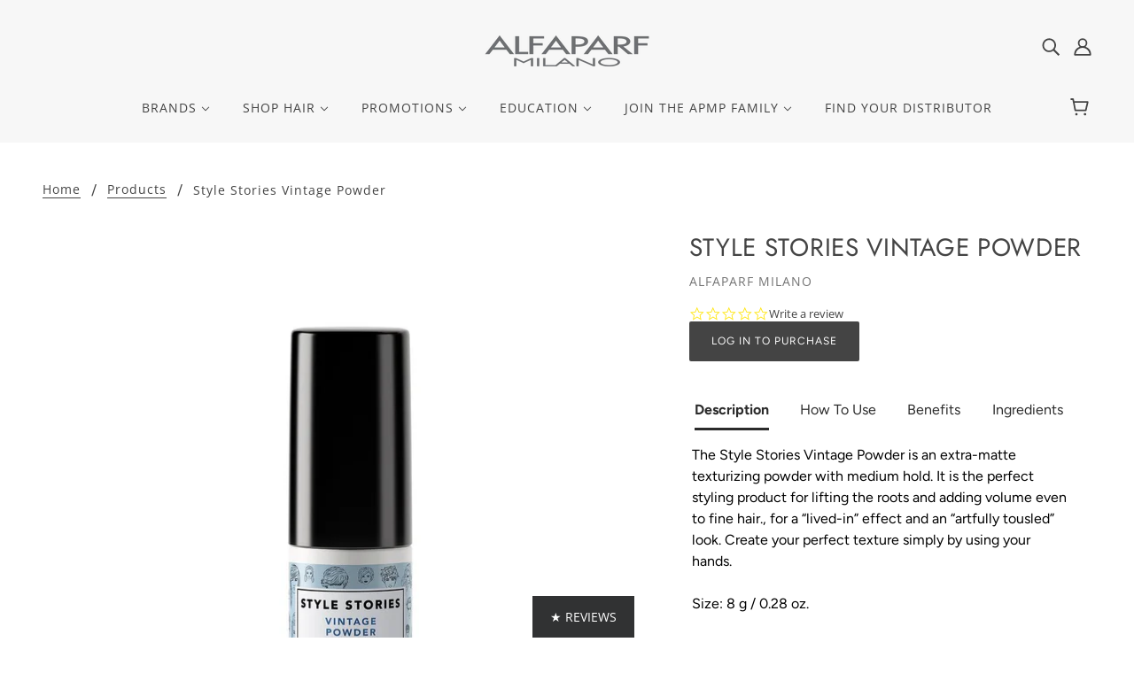

--- FILE ---
content_type: text/html; charset=utf-8
request_url: https://alfaparfusapro.com/products/alfaparf-milano-style-stories-vintage-texturizing-powder
body_size: 36152
content:















 

    
<!-- using block list: off -->
<!-- current request path:/products/alfaparf-milano-style-stories-vintage-texturizing-powder -->
<!-- shop lock exceptions:none -->
<!--restricting page: true -->
<!--shop locking: off -->











      


<!doctype html>
<!--[if (gt IE 9)|!(IE)]><!-->
  <html class="no-js" lang="en">
<!--<![endif]-->

  <head>
    <script type="application/vnd.locksmith+json" data-locksmith>{"version":"v254","locked":true,"initialized":true,"scope":"product","access_granted":false,"access_denied":true,"requires_customer":true,"manual_lock":true,"remote_lock":false,"has_timeout":false,"remote_rendered":null,"hide_resource":false,"hide_links_to_resource":true,"transparent":true,"locks":{"all":[236563],"opened":[]},"keys":[],"keys_signature":"9553d8b8f8be30b2bf17357eacf72f8155adc9d1a665888a0fad5ea723d57c9d","state":{"template":"product","theme":132014866660,"product":"alfaparf-milano-style-stories-vintage-texturizing-powder","collection":"all","page":null,"blog":null,"article":null,"app":null},"now":1768804669,"path":"\/collections\/all\/products\/alfaparf-milano-style-stories-vintage-texturizing-powder","locale_root_url":"\/","canonical_url":"https:\/\/alfaparfusapro.com\/products\/alfaparf-milano-style-stories-vintage-texturizing-powder","customer_id":null,"customer_id_signature":"9553d8b8f8be30b2bf17357eacf72f8155adc9d1a665888a0fad5ea723d57c9d","cart":null}</script><script data-locksmith>!function(){undefined;!function(){var s=window.Locksmith={},e=document.querySelector('script[type="application/vnd.locksmith+json"]'),n=e&&e.innerHTML;if(s.state={},s.util={},s.loading=!1,n)try{s.state=JSON.parse(n)}catch(d){}if(document.addEventListener&&document.querySelector){var o,i,a,t=[76,79,67,75,83,77,73,84,72,49,49],c=function(){i=t.slice(0)},l="style",r=function(e){e&&27!==e.keyCode&&"click"!==e.type||(document.removeEventListener("keydown",r),document.removeEventListener("click",r),o&&document.body.removeChild(o),o=null)};c(),document.addEventListener("keyup",function(e){if(e.keyCode===i[0]){if(clearTimeout(a),i.shift(),0<i.length)return void(a=setTimeout(c,1e3));c(),r(),(o=document.createElement("div"))[l].width="50%",o[l].maxWidth="1000px",o[l].height="85%",o[l].border="1px rgba(0, 0, 0, 0.2) solid",o[l].background="rgba(255, 255, 255, 0.99)",o[l].borderRadius="4px",o[l].position="fixed",o[l].top="50%",o[l].left="50%",o[l].transform="translateY(-50%) translateX(-50%)",o[l].boxShadow="0 2px 5px rgba(0, 0, 0, 0.3), 0 0 100vh 100vw rgba(0, 0, 0, 0.5)",o[l].zIndex="2147483645";var t=document.createElement("textarea");t.value=JSON.stringify(JSON.parse(n),null,2),t[l].border="none",t[l].display="block",t[l].boxSizing="border-box",t[l].width="100%",t[l].height="100%",t[l].background="transparent",t[l].padding="22px",t[l].fontFamily="monospace",t[l].fontSize="14px",t[l].color="#333",t[l].resize="none",t[l].outline="none",t.readOnly=!0,o.appendChild(t),document.body.appendChild(o),t.addEventListener("click",function(e){e.stopImmediatePropagation()}),t.select(),document.addEventListener("keydown",r),document.addEventListener("click",r)}})}s.isEmbedded=-1!==window.location.search.indexOf("_ab=0&_fd=0&_sc=1"),s.path=s.state.path||window.location.pathname,s.basePath=s.state.locale_root_url.concat("/apps/locksmith").replace(/^\/\//,"/"),s.reloading=!1,s.util.console=window.console||{log:function(){},error:function(){}},s.util.makeUrl=function(e,t){var n,o=s.basePath+e,i=[],a=s.cache();for(n in a)i.push(n+"="+encodeURIComponent(a[n]));for(n in t)i.push(n+"="+encodeURIComponent(t[n]));return s.state.customer_id&&(i.push("customer_id="+encodeURIComponent(s.state.customer_id)),i.push("customer_id_signature="+encodeURIComponent(s.state.customer_id_signature))),o+=(-1===o.indexOf("?")?"?":"&")+i.join("&")},s._initializeCallbacks=[],s.on=function(e,t){if("initialize"!==e)throw'Locksmith.on() currently only supports the "initialize" event';s._initializeCallbacks.push(t)},s.initializeSession=function(e){if(!s.isEmbedded){var t=!1,n=!0,o=!0;(e=e||{}).silent&&(o=n=!(t=!0)),s.ping({silent:t,spinner:n,reload:o,callback:function(){s._initializeCallbacks.forEach(function(e){e()})}})}},s.cache=function(e){var t={};try{var n=function i(e){return(document.cookie.match("(^|; )"+e+"=([^;]*)")||0)[2]};t=JSON.parse(decodeURIComponent(n("locksmith-params")||"{}"))}catch(d){}if(e){for(var o in e)t[o]=e[o];document.cookie="locksmith-params=; expires=Thu, 01 Jan 1970 00:00:00 GMT; path=/",document.cookie="locksmith-params="+encodeURIComponent(JSON.stringify(t))+"; path=/"}return t},s.cache.cart=s.state.cart,s.cache.cartLastSaved=null,s.params=s.cache(),s.util.reload=function(){s.reloading=!0;try{window.location.href=window.location.href.replace(/#.*/,"")}catch(d){s.util.console.error("Preferred reload method failed",d),window.location.reload()}},s.cache.saveCart=function(e){if(!s.cache.cart||s.cache.cart===s.cache.cartLastSaved)return e?e():null;var t=s.cache.cartLastSaved;s.cache.cartLastSaved=s.cache.cart,fetch("/cart/update.js",{method:"POST",headers:{"Content-Type":"application/json",Accept:"application/json"},body:JSON.stringify({attributes:{locksmith:s.cache.cart}})}).then(function(e){if(!e.ok)throw new Error("Cart update failed: "+e.status);return e.json()}).then(function(){e&&e()})["catch"](function(e){if(s.cache.cartLastSaved=t,!s.reloading)throw e})},s.util.spinnerHTML='<style>body{background:#FFF}@keyframes spin{from{transform:rotate(0deg)}to{transform:rotate(360deg)}}#loading{display:flex;width:100%;height:50vh;color:#777;align-items:center;justify-content:center}#loading .spinner{display:block;animation:spin 600ms linear infinite;position:relative;width:50px;height:50px}#loading .spinner-ring{stroke:currentColor;stroke-dasharray:100%;stroke-width:2px;stroke-linecap:round;fill:none}</style><div id="loading"><div class="spinner"><svg width="100%" height="100%"><svg preserveAspectRatio="xMinYMin"><circle class="spinner-ring" cx="50%" cy="50%" r="45%"></circle></svg></svg></div></div>',s.util.clobberBody=function(e){document.body.innerHTML=e},s.util.clobberDocument=function(e){e.responseText&&(e=e.responseText),document.documentElement&&document.removeChild(document.documentElement);var t=document.open("text/html","replace");t.writeln(e),t.close(),setTimeout(function(){var e=t.querySelector("[autofocus]");e&&e.focus()},100)},s.util.serializeForm=function(e){if(e&&"FORM"===e.nodeName){var t,n,o={};for(t=e.elements.length-1;0<=t;t-=1)if(""!==e.elements[t].name)switch(e.elements[t].nodeName){case"INPUT":switch(e.elements[t].type){default:case"text":case"hidden":case"password":case"button":case"reset":case"submit":o[e.elements[t].name]=e.elements[t].value;break;case"checkbox":case"radio":e.elements[t].checked&&(o[e.elements[t].name]=e.elements[t].value);break;case"file":}break;case"TEXTAREA":o[e.elements[t].name]=e.elements[t].value;break;case"SELECT":switch(e.elements[t].type){case"select-one":o[e.elements[t].name]=e.elements[t].value;break;case"select-multiple":for(n=e.elements[t].options.length-1;0<=n;n-=1)e.elements[t].options[n].selected&&(o[e.elements[t].name]=e.elements[t].options[n].value)}break;case"BUTTON":switch(e.elements[t].type){case"reset":case"submit":case"button":o[e.elements[t].name]=e.elements[t].value}}return o}},s.util.on=function(e,a,s,t){t=t||document;var c="locksmith-"+e+a,n=function(e){var t=e.target,n=e.target.parentElement,o=t&&t.className&&(t.className.baseVal||t.className)||"",i=n&&n.className&&(n.className.baseVal||n.className)||"";("string"==typeof o&&-1!==o.split(/\s+/).indexOf(a)||"string"==typeof i&&-1!==i.split(/\s+/).indexOf(a))&&!e[c]&&(e[c]=!0,s(e))};t.attachEvent?t.attachEvent(e,n):t.addEventListener(e,n,!1)},s.util.enableActions=function(e){s.util.on("click","locksmith-action",function(e){e.preventDefault();var t=e.target;t.dataset.confirmWith&&!confirm(t.dataset.confirmWith)||(t.disabled=!0,t.innerText=t.dataset.disableWith,s.post("/action",t.dataset.locksmithParams,{spinner:!1,type:"text",success:function(e){(e=JSON.parse(e.responseText)).message&&alert(e.message),s.util.reload()}}))},e)},s.util.inject=function(e,t){var n=["data","locksmith","append"];if(-1!==t.indexOf(n.join("-"))){var o=document.createElement("div");o.innerHTML=t,e.appendChild(o)}else e.innerHTML=t;var i,a,s=e.querySelectorAll("script");for(a=0;a<s.length;++a){i=s[a];var c=document.createElement("script");if(i.type&&(c.type=i.type),i.src)c.src=i.src;else{var l=document.createTextNode(i.innerHTML);c.appendChild(l)}e.appendChild(c)}var r=e.querySelector("[autofocus]");r&&r.focus()},s.post=function(e,t,n){!1!==(n=n||{}).spinner&&s.util.clobberBody(s.util.spinnerHTML);var o={};n.container===document?(o.layout=1,n.success=function(e){s.util.clobberDocument(e)}):n.container&&(o.layout=0,n.success=function(e){var t=document.getElementById(n.container);s.util.inject(t,e),t.id===t.firstChild.id&&t.parentElement.replaceChild(t.firstChild,t)}),n.form_type&&(t.form_type=n.form_type),n.include_layout_classes!==undefined&&(t.include_layout_classes=n.include_layout_classes),n.lock_id!==undefined&&(t.lock_id=n.lock_id),s.loading=!0;var i=s.util.makeUrl(e,o),a="json"===n.type||"text"===n.type;fetch(i,{method:"POST",headers:{"Content-Type":"application/json",Accept:a?"application/json":"text/html"},body:JSON.stringify(t)}).then(function(e){if(!e.ok)throw new Error("Request failed: "+e.status);return e.text()}).then(function(e){var t=n.success||s.util.clobberDocument;t(a?{responseText:e}:e)})["catch"](function(e){if(!s.reloading)if("dashboard.weglot.com"!==window.location.host){if(!n.silent)throw alert("Something went wrong! Please refresh and try again."),e;console.error(e)}else console.error(e)})["finally"](function(){s.loading=!1})},s.postResource=function(e,t){e.path=s.path,e.search=window.location.search,e.state=s.state,e.passcode&&(e.passcode=e.passcode.trim()),e.email&&(e.email=e.email.trim()),e.state.cart=s.cache.cart,e.locksmith_json=s.jsonTag,e.locksmith_json_signature=s.jsonTagSignature,s.post("/resource",e,t)},s.ping=function(e){if(!s.isEmbedded){e=e||{};s.post("/ping",{path:s.path,search:window.location.search,state:s.state},{spinner:!!e.spinner,silent:"undefined"==typeof e.silent||e.silent,type:"text",success:function(e){e&&e.responseText?(e=JSON.parse(e.responseText)).messages&&0<e.messages.length&&s.showMessages(e.messages):console.error("[Locksmith] Invalid result in ping callback:",e)}})}},s.timeoutMonitor=function(){var e=s.cache.cart;s.ping({callback:function(){e!==s.cache.cart||setTimeout(function(){s.timeoutMonitor()},6e4)}})},s.showMessages=function(e){var t=document.createElement("div");t.style.position="fixed",t.style.left=0,t.style.right=0,t.style.bottom="-50px",t.style.opacity=0,t.style.background="#191919",t.style.color="#ddd",t.style.transition="bottom 0.2s, opacity 0.2s",t.style.zIndex=999999,t.innerHTML="        <style>          .locksmith-ab .locksmith-b { display: none; }          .locksmith-ab.toggled .locksmith-b { display: flex; }          .locksmith-ab.toggled .locksmith-a { display: none; }          .locksmith-flex { display: flex; flex-wrap: wrap; justify-content: space-between; align-items: center; padding: 10px 20px; }          .locksmith-message + .locksmith-message { border-top: 1px #555 solid; }          .locksmith-message a { color: inherit; font-weight: bold; }          .locksmith-message a:hover { color: inherit; opacity: 0.8; }          a.locksmith-ab-toggle { font-weight: inherit; text-decoration: underline; }          .locksmith-text { flex-grow: 1; }          .locksmith-cta { flex-grow: 0; text-align: right; }          .locksmith-cta button { transform: scale(0.8); transform-origin: left; }          .locksmith-cta > * { display: block; }          .locksmith-cta > * + * { margin-top: 10px; }          .locksmith-message a.locksmith-close { flex-grow: 0; text-decoration: none; margin-left: 15px; font-size: 30px; font-family: monospace; display: block; padding: 2px 10px; }                    @media screen and (max-width: 600px) {            .locksmith-wide-only { display: none !important; }            .locksmith-flex { padding: 0 15px; }            .locksmith-flex > * { margin-top: 5px; margin-bottom: 5px; }            .locksmith-cta { text-align: left; }          }                    @media screen and (min-width: 601px) {            .locksmith-narrow-only { display: none !important; }          }        </style>      "+e.map(function(e){return'<div class="locksmith-message">'+e+"</div>"}).join(""),document.body.appendChild(t),document.body.style.position="relative",document.body.parentElement.style.paddingBottom=t.offsetHeight+"px",setTimeout(function(){t.style.bottom=0,t.style.opacity=1},50),s.util.on("click","locksmith-ab-toggle",function(e){e.preventDefault();for(var t=e.target.parentElement;-1===t.className.split(" ").indexOf("locksmith-ab");)t=t.parentElement;-1!==t.className.split(" ").indexOf("toggled")?t.className=t.className.replace("toggled",""):t.className=t.className+" toggled"}),s.util.enableActions(t)}}()}();</script>
      <script data-locksmith>Locksmith.cache.cart=null</script>

  <script data-locksmith>Locksmith.jsonTag="{\"version\":\"v254\",\"locked\":true,\"initialized\":true,\"scope\":\"product\",\"access_granted\":false,\"access_denied\":true,\"requires_customer\":true,\"manual_lock\":true,\"remote_lock\":false,\"has_timeout\":false,\"remote_rendered\":null,\"hide_resource\":false,\"hide_links_to_resource\":true,\"transparent\":true,\"locks\":{\"all\":[236563],\"opened\":[]},\"keys\":[],\"keys_signature\":\"9553d8b8f8be30b2bf17357eacf72f8155adc9d1a665888a0fad5ea723d57c9d\",\"state\":{\"template\":\"product\",\"theme\":132014866660,\"product\":\"alfaparf-milano-style-stories-vintage-texturizing-powder\",\"collection\":\"all\",\"page\":null,\"blog\":null,\"article\":null,\"app\":null},\"now\":1768804669,\"path\":\"\\\/collections\\\/all\\\/products\\\/alfaparf-milano-style-stories-vintage-texturizing-powder\",\"locale_root_url\":\"\\\/\",\"canonical_url\":\"https:\\\/\\\/alfaparfusapro.com\\\/products\\\/alfaparf-milano-style-stories-vintage-texturizing-powder\",\"customer_id\":null,\"customer_id_signature\":\"9553d8b8f8be30b2bf17357eacf72f8155adc9d1a665888a0fad5ea723d57c9d\",\"cart\":null}";Locksmith.jsonTagSignature="17d21098b0c809ea3d5b0c4aaf86924689ae26f88f6747883c34a3bac5150d0f"</script>
    <!-- Blockshop Theme - Version 6.3.3 by Troop Themes - http://troopthemes.com/ -->

    <meta charset="UTF-8">
    <meta http-equiv="X-UA-Compatible" content="IE=edge,chrome=1">
    <meta name="viewport" content="width=device-width, initial-scale=1.0, maximum-scale=5.0">
    
<meta name="description" content="The Style Stories Vintage Powder is an extra-matte texturizing powder with medium hold. It is the perfect styling product for lifting the roots and adding volume even to fine hair., for a “lived-in” effect and an “artfully tousled” look. Create your perfect texture simply by using your hands. Size: 8 g / 0.28 oz. How T">


    

<meta property="og:site_name" content="Alfaparfusapro">
<meta property="og:url" content="https://alfaparfusapro.com/products/alfaparf-milano-style-stories-vintage-texturizing-powder"><meta property="og:title" content="Style Stories Vintage Powder">
<meta property="og:type" content="product">
<meta property="og:description" content="The Style Stories Vintage Powder is an extra-matte texturizing powder with medium hold. It is the perfect styling product for lifting the roots and adding volume even to fine hair., for a “lived-in” effect and an “artfully tousled” look. Create your perfect texture simply by using your hands. Size: 8 g / 0.28 oz. How T">


<meta property="og:image" content="http://alfaparfusapro.com/cdn/shop/products/Alfaparf_Milano_Style_Stories_Vintage_Powder_-_Front_1024x1024.jpg?v=1591131920">

<meta property="og:image:secure_url" content="http://alfaparfusapro.com/cdn/shop/products/Alfaparf_Milano_Style_Stories_Vintage_Powder_-_Front_1024x1024.jpg?v=1591131920">


<meta name="twitter:site" content="@">
<meta name="twitter:card" content="summary_large_image"><meta name="twitter:title" content="Style Stories Vintage Powder">
<meta name="twitter:description" content="The Style Stories Vintage Powder is an extra-matte texturizing powder with medium hold. It is the perfect styling product for lifting the roots and adding volume even to fine hair., for a “lived-in” effect and an “artfully tousled” look. Create your perfect texture simply by using your hands. Size: 8 g / 0.28 oz. How T">


    <link rel="canonical" href="https://alfaparfusapro.com/products/alfaparf-milano-style-stories-vintage-texturizing-powder">
    <link rel="preconnect" href="https://cdn.shopify.com">

    
      <link rel="shortcut icon" href="//alfaparfusapro.com/cdn/shop/files/APM_Group_Icon_32x32.png?v=1613531130" type="image/png">
    

    
      <title>Style Stories Vintage Powder | Alfaparfusapro</title>
    

    <script>window.nfecShopVersion = '1768730598';window.nfecJsVersion = '449674';window.nfecCVersion = 66283</script>
  <script>window.performance && window.performance.mark && window.performance.mark('shopify.content_for_header.start');</script><meta name="google-site-verification" content="vx9zEJszIT-TB7Y44WflI151-xYL7nwr2oFdwmZpjrs">
<meta id="shopify-digital-wallet" name="shopify-digital-wallet" content="/27499593843/digital_wallets/dialog">
<meta name="shopify-checkout-api-token" content="24596582be8bf5b9b3b8f228d63e8af4">
<meta id="in-context-paypal-metadata" data-shop-id="27499593843" data-venmo-supported="false" data-environment="production" data-locale="en_US" data-paypal-v4="true" data-currency="USD">
<link href="https://alfaparfusapro.com/products/alfaparf-milano-style-stories-vintage-texturizing-powder">
<script async="async" src="/checkouts/internal/preloads.js?locale=en-US"></script>
<link rel="preconnect" href="https://shop.app" crossorigin="anonymous">
<script async="async" src="https://shop.app/checkouts/internal/preloads.js?locale=en-US&shop_id=27499593843" crossorigin="anonymous"></script>
<script id="shopify-features" type="application/json">{"accessToken":"24596582be8bf5b9b3b8f228d63e8af4","betas":["rich-media-storefront-analytics"],"domain":"alfaparfusapro.com","predictiveSearch":true,"shopId":27499593843,"locale":"en"}</script>
<script>var Shopify = Shopify || {};
Shopify.shop = "alfaparfusapro.myshopify.com";
Shopify.locale = "en";
Shopify.currency = {"active":"USD","rate":"1.0"};
Shopify.country = "US";
Shopify.theme = {"name":"Alfaparf-PRO\/production","id":132014866660,"schema_name":"Blockshop","schema_version":"6.3.3","theme_store_id":null,"role":"main"};
Shopify.theme.handle = "null";
Shopify.theme.style = {"id":null,"handle":null};
Shopify.cdnHost = "alfaparfusapro.com/cdn";
Shopify.routes = Shopify.routes || {};
Shopify.routes.root = "/";</script>
<script type="module">!function(o){(o.Shopify=o.Shopify||{}).modules=!0}(window);</script>
<script>!function(o){function n(){var o=[];function n(){o.push(Array.prototype.slice.apply(arguments))}return n.q=o,n}var t=o.Shopify=o.Shopify||{};t.loadFeatures=n(),t.autoloadFeatures=n()}(window);</script>
<script>
  window.ShopifyPay = window.ShopifyPay || {};
  window.ShopifyPay.apiHost = "shop.app\/pay";
  window.ShopifyPay.redirectState = null;
</script>
<script id="shop-js-analytics" type="application/json">{"pageType":"product"}</script>
<script defer="defer" async type="module" src="//alfaparfusapro.com/cdn/shopifycloud/shop-js/modules/v2/client.init-shop-cart-sync_C5BV16lS.en.esm.js"></script>
<script defer="defer" async type="module" src="//alfaparfusapro.com/cdn/shopifycloud/shop-js/modules/v2/chunk.common_CygWptCX.esm.js"></script>
<script type="module">
  await import("//alfaparfusapro.com/cdn/shopifycloud/shop-js/modules/v2/client.init-shop-cart-sync_C5BV16lS.en.esm.js");
await import("//alfaparfusapro.com/cdn/shopifycloud/shop-js/modules/v2/chunk.common_CygWptCX.esm.js");

  window.Shopify.SignInWithShop?.initShopCartSync?.({"fedCMEnabled":true,"windoidEnabled":true});

</script>
<script>
  window.Shopify = window.Shopify || {};
  if (!window.Shopify.featureAssets) window.Shopify.featureAssets = {};
  window.Shopify.featureAssets['shop-js'] = {"shop-cart-sync":["modules/v2/client.shop-cart-sync_ZFArdW7E.en.esm.js","modules/v2/chunk.common_CygWptCX.esm.js"],"init-fed-cm":["modules/v2/client.init-fed-cm_CmiC4vf6.en.esm.js","modules/v2/chunk.common_CygWptCX.esm.js"],"shop-button":["modules/v2/client.shop-button_tlx5R9nI.en.esm.js","modules/v2/chunk.common_CygWptCX.esm.js"],"shop-cash-offers":["modules/v2/client.shop-cash-offers_DOA2yAJr.en.esm.js","modules/v2/chunk.common_CygWptCX.esm.js","modules/v2/chunk.modal_D71HUcav.esm.js"],"init-windoid":["modules/v2/client.init-windoid_sURxWdc1.en.esm.js","modules/v2/chunk.common_CygWptCX.esm.js"],"shop-toast-manager":["modules/v2/client.shop-toast-manager_ClPi3nE9.en.esm.js","modules/v2/chunk.common_CygWptCX.esm.js"],"init-shop-email-lookup-coordinator":["modules/v2/client.init-shop-email-lookup-coordinator_B8hsDcYM.en.esm.js","modules/v2/chunk.common_CygWptCX.esm.js"],"init-shop-cart-sync":["modules/v2/client.init-shop-cart-sync_C5BV16lS.en.esm.js","modules/v2/chunk.common_CygWptCX.esm.js"],"avatar":["modules/v2/client.avatar_BTnouDA3.en.esm.js"],"pay-button":["modules/v2/client.pay-button_FdsNuTd3.en.esm.js","modules/v2/chunk.common_CygWptCX.esm.js"],"init-customer-accounts":["modules/v2/client.init-customer-accounts_DxDtT_ad.en.esm.js","modules/v2/client.shop-login-button_C5VAVYt1.en.esm.js","modules/v2/chunk.common_CygWptCX.esm.js","modules/v2/chunk.modal_D71HUcav.esm.js"],"init-shop-for-new-customer-accounts":["modules/v2/client.init-shop-for-new-customer-accounts_ChsxoAhi.en.esm.js","modules/v2/client.shop-login-button_C5VAVYt1.en.esm.js","modules/v2/chunk.common_CygWptCX.esm.js","modules/v2/chunk.modal_D71HUcav.esm.js"],"shop-login-button":["modules/v2/client.shop-login-button_C5VAVYt1.en.esm.js","modules/v2/chunk.common_CygWptCX.esm.js","modules/v2/chunk.modal_D71HUcav.esm.js"],"init-customer-accounts-sign-up":["modules/v2/client.init-customer-accounts-sign-up_CPSyQ0Tj.en.esm.js","modules/v2/client.shop-login-button_C5VAVYt1.en.esm.js","modules/v2/chunk.common_CygWptCX.esm.js","modules/v2/chunk.modal_D71HUcav.esm.js"],"shop-follow-button":["modules/v2/client.shop-follow-button_Cva4Ekp9.en.esm.js","modules/v2/chunk.common_CygWptCX.esm.js","modules/v2/chunk.modal_D71HUcav.esm.js"],"checkout-modal":["modules/v2/client.checkout-modal_BPM8l0SH.en.esm.js","modules/v2/chunk.common_CygWptCX.esm.js","modules/v2/chunk.modal_D71HUcav.esm.js"],"lead-capture":["modules/v2/client.lead-capture_Bi8yE_yS.en.esm.js","modules/v2/chunk.common_CygWptCX.esm.js","modules/v2/chunk.modal_D71HUcav.esm.js"],"shop-login":["modules/v2/client.shop-login_D6lNrXab.en.esm.js","modules/v2/chunk.common_CygWptCX.esm.js","modules/v2/chunk.modal_D71HUcav.esm.js"],"payment-terms":["modules/v2/client.payment-terms_CZxnsJam.en.esm.js","modules/v2/chunk.common_CygWptCX.esm.js","modules/v2/chunk.modal_D71HUcav.esm.js"]};
</script>
<script>(function() {
  var isLoaded = false;
  function asyncLoad() {
    if (isLoaded) return;
    isLoaded = true;
    var urls = ["https:\/\/bulkorder.prezenapps.com\/public\/js\/load-tbo-app-v2.js?shop=alfaparfusapro.myshopify.com","\/\/www.powr.io\/powr.js?powr-token=alfaparfusapro.myshopify.com\u0026external-type=shopify\u0026shop=alfaparfusapro.myshopify.com","https:\/\/chimpstatic.com\/mcjs-connected\/js\/users\/5c7d3ca6a8e40807f9fbd7449\/e780868f6ca7cd99537788b76.js?shop=alfaparfusapro.myshopify.com","\/\/staticw2.yotpo.com\/I8NB57HoYHcbM7xjcemBPT1OUkfYOSkp25OhisgZ\/widget.js?shop=alfaparfusapro.myshopify.com","https:\/\/custom-product-tabs-shopify.s3.amazonaws.com\/assets\/bundle.js?shop=alfaparfusapro.myshopify.com","https:\/\/cookiebar.hulkapps.com\/hulk_cookie_bar.js?shop=alfaparfusapro.myshopify.com","\/\/shopify.privy.com\/widget.js?shop=alfaparfusapro.myshopify.com","https:\/\/instafeed.nfcube.com\/cdn\/6e226b0d0eb81ae755076073226cf2bc.js?shop=alfaparfusapro.myshopify.com","https:\/\/static.klaviyo.com\/onsite\/js\/klaviyo.js?company_id=WkiAbS\u0026shop=alfaparfusapro.myshopify.com","https:\/\/static.klaviyo.com\/onsite\/js\/klaviyo.js?company_id=WkiAbS\u0026shop=alfaparfusapro.myshopify.com","https:\/\/d5zu2f4xvqanl.cloudfront.net\/42\/fe\/loader_2.js?shop=alfaparfusapro.myshopify.com","https:\/\/tools.luckyorange.com\/core\/lo.js?site-id=c25d0317\u0026shop=alfaparfusapro.myshopify.com","https:\/\/na.shgcdn3.com\/pixel-collector.js?shop=alfaparfusapro.myshopify.com"];
    for (var i = 0; i < urls.length; i++) {
      var s = document.createElement('script');
      s.type = 'text/javascript';
      s.async = true;
      s.src = urls[i];
      var x = document.getElementsByTagName('script')[0];
      x.parentNode.insertBefore(s, x);
    }
  };
  if(window.attachEvent) {
    window.attachEvent('onload', asyncLoad);
  } else {
    window.addEventListener('load', asyncLoad, false);
  }
})();</script>
<script id="__st">var __st={"a":27499593843,"offset":-18000,"reqid":"b120b13e-6705-4ebc-958b-a1b66237f6ea-1768804669","pageurl":"alfaparfusapro.com\/products\/alfaparf-milano-style-stories-vintage-texturizing-powder","u":"d58c64110d46","p":"product","rtyp":"product","rid":4519364198515};</script>
<script>window.ShopifyPaypalV4VisibilityTracking = true;</script>
<script id="captcha-bootstrap">!function(){'use strict';const t='contact',e='account',n='new_comment',o=[[t,t],['blogs',n],['comments',n],[t,'customer']],c=[[e,'customer_login'],[e,'guest_login'],[e,'recover_customer_password'],[e,'create_customer']],r=t=>t.map((([t,e])=>`form[action*='/${t}']:not([data-nocaptcha='true']) input[name='form_type'][value='${e}']`)).join(','),a=t=>()=>t?[...document.querySelectorAll(t)].map((t=>t.form)):[];function s(){const t=[...o],e=r(t);return a(e)}const i='password',u='form_key',d=['recaptcha-v3-token','g-recaptcha-response','h-captcha-response',i],f=()=>{try{return window.sessionStorage}catch{return}},m='__shopify_v',_=t=>t.elements[u];function p(t,e,n=!1){try{const o=window.sessionStorage,c=JSON.parse(o.getItem(e)),{data:r}=function(t){const{data:e,action:n}=t;return t[m]||n?{data:e,action:n}:{data:t,action:n}}(c);for(const[e,n]of Object.entries(r))t.elements[e]&&(t.elements[e].value=n);n&&o.removeItem(e)}catch(o){console.error('form repopulation failed',{error:o})}}const l='form_type',E='cptcha';function T(t){t.dataset[E]=!0}const w=window,h=w.document,L='Shopify',v='ce_forms',y='captcha';let A=!1;((t,e)=>{const n=(g='f06e6c50-85a8-45c8-87d0-21a2b65856fe',I='https://cdn.shopify.com/shopifycloud/storefront-forms-hcaptcha/ce_storefront_forms_captcha_hcaptcha.v1.5.2.iife.js',D={infoText:'Protected by hCaptcha',privacyText:'Privacy',termsText:'Terms'},(t,e,n)=>{const o=w[L][v],c=o.bindForm;if(c)return c(t,g,e,D).then(n);var r;o.q.push([[t,g,e,D],n]),r=I,A||(h.body.append(Object.assign(h.createElement('script'),{id:'captcha-provider',async:!0,src:r})),A=!0)});var g,I,D;w[L]=w[L]||{},w[L][v]=w[L][v]||{},w[L][v].q=[],w[L][y]=w[L][y]||{},w[L][y].protect=function(t,e){n(t,void 0,e),T(t)},Object.freeze(w[L][y]),function(t,e,n,w,h,L){const[v,y,A,g]=function(t,e,n){const i=e?o:[],u=t?c:[],d=[...i,...u],f=r(d),m=r(i),_=r(d.filter((([t,e])=>n.includes(e))));return[a(f),a(m),a(_),s()]}(w,h,L),I=t=>{const e=t.target;return e instanceof HTMLFormElement?e:e&&e.form},D=t=>v().includes(t);t.addEventListener('submit',(t=>{const e=I(t);if(!e)return;const n=D(e)&&!e.dataset.hcaptchaBound&&!e.dataset.recaptchaBound,o=_(e),c=g().includes(e)&&(!o||!o.value);(n||c)&&t.preventDefault(),c&&!n&&(function(t){try{if(!f())return;!function(t){const e=f();if(!e)return;const n=_(t);if(!n)return;const o=n.value;o&&e.removeItem(o)}(t);const e=Array.from(Array(32),(()=>Math.random().toString(36)[2])).join('');!function(t,e){_(t)||t.append(Object.assign(document.createElement('input'),{type:'hidden',name:u})),t.elements[u].value=e}(t,e),function(t,e){const n=f();if(!n)return;const o=[...t.querySelectorAll(`input[type='${i}']`)].map((({name:t})=>t)),c=[...d,...o],r={};for(const[a,s]of new FormData(t).entries())c.includes(a)||(r[a]=s);n.setItem(e,JSON.stringify({[m]:1,action:t.action,data:r}))}(t,e)}catch(e){console.error('failed to persist form',e)}}(e),e.submit())}));const S=(t,e)=>{t&&!t.dataset[E]&&(n(t,e.some((e=>e===t))),T(t))};for(const o of['focusin','change'])t.addEventListener(o,(t=>{const e=I(t);D(e)&&S(e,y())}));const B=e.get('form_key'),M=e.get(l),P=B&&M;t.addEventListener('DOMContentLoaded',(()=>{const t=y();if(P)for(const e of t)e.elements[l].value===M&&p(e,B);[...new Set([...A(),...v().filter((t=>'true'===t.dataset.shopifyCaptcha))])].forEach((e=>S(e,t)))}))}(h,new URLSearchParams(w.location.search),n,t,e,['guest_login'])})(!0,!0)}();</script>
<script integrity="sha256-4kQ18oKyAcykRKYeNunJcIwy7WH5gtpwJnB7kiuLZ1E=" data-source-attribution="shopify.loadfeatures" defer="defer" src="//alfaparfusapro.com/cdn/shopifycloud/storefront/assets/storefront/load_feature-a0a9edcb.js" crossorigin="anonymous"></script>
<script crossorigin="anonymous" defer="defer" src="//alfaparfusapro.com/cdn/shopifycloud/storefront/assets/shopify_pay/storefront-65b4c6d7.js?v=20250812"></script>
<script data-source-attribution="shopify.dynamic_checkout.dynamic.init">var Shopify=Shopify||{};Shopify.PaymentButton=Shopify.PaymentButton||{isStorefrontPortableWallets:!0,init:function(){window.Shopify.PaymentButton.init=function(){};var t=document.createElement("script");t.src="https://alfaparfusapro.com/cdn/shopifycloud/portable-wallets/latest/portable-wallets.en.js",t.type="module",document.head.appendChild(t)}};
</script>
<script data-source-attribution="shopify.dynamic_checkout.buyer_consent">
  function portableWalletsHideBuyerConsent(e){var t=document.getElementById("shopify-buyer-consent"),n=document.getElementById("shopify-subscription-policy-button");t&&n&&(t.classList.add("hidden"),t.setAttribute("aria-hidden","true"),n.removeEventListener("click",e))}function portableWalletsShowBuyerConsent(e){var t=document.getElementById("shopify-buyer-consent"),n=document.getElementById("shopify-subscription-policy-button");t&&n&&(t.classList.remove("hidden"),t.removeAttribute("aria-hidden"),n.addEventListener("click",e))}window.Shopify?.PaymentButton&&(window.Shopify.PaymentButton.hideBuyerConsent=portableWalletsHideBuyerConsent,window.Shopify.PaymentButton.showBuyerConsent=portableWalletsShowBuyerConsent);
</script>
<script data-source-attribution="shopify.dynamic_checkout.cart.bootstrap">document.addEventListener("DOMContentLoaded",(function(){function t(){return document.querySelector("shopify-accelerated-checkout-cart, shopify-accelerated-checkout")}if(t())Shopify.PaymentButton.init();else{new MutationObserver((function(e,n){t()&&(Shopify.PaymentButton.init(),n.disconnect())})).observe(document.body,{childList:!0,subtree:!0})}}));
</script>
<link id="shopify-accelerated-checkout-styles" rel="stylesheet" media="screen" href="https://alfaparfusapro.com/cdn/shopifycloud/portable-wallets/latest/accelerated-checkout-backwards-compat.css" crossorigin="anonymous">
<style id="shopify-accelerated-checkout-cart">
        #shopify-buyer-consent {
  margin-top: 1em;
  display: inline-block;
  width: 100%;
}

#shopify-buyer-consent.hidden {
  display: none;
}

#shopify-subscription-policy-button {
  background: none;
  border: none;
  padding: 0;
  text-decoration: underline;
  font-size: inherit;
  cursor: pointer;
}

#shopify-subscription-policy-button::before {
  box-shadow: none;
}

      </style>

<script>window.performance && window.performance.mark && window.performance.mark('shopify.content_for_header.end');</script>
  





  <script type="text/javascript">
    
      window.__shgMoneyFormat = window.__shgMoneyFormat || {"USD":{"currency":"USD","currency_symbol":"$","currency_symbol_location":"left","decimal_places":2,"decimal_separator":".","thousands_separator":","}};
    
    window.__shgCurrentCurrencyCode = window.__shgCurrentCurrencyCode || {
      currency: "USD",
      currency_symbol: "$",
      decimal_separator: ".",
      thousands_separator: ",",
      decimal_places: 2,
      currency_symbol_location: "left"
    };
  </script>




    








<style>
  
  @font-face {
  font-family: Jost;
  font-weight: 400;
  font-style: normal;
  font-display: swap;
  src: url("//alfaparfusapro.com/cdn/fonts/jost/jost_n4.d47a1b6347ce4a4c9f437608011273009d91f2b7.woff2") format("woff2"),
       url("//alfaparfusapro.com/cdn/fonts/jost/jost_n4.791c46290e672b3f85c3d1c651ef2efa3819eadd.woff") format("woff");
}


  
  
    @font-face {
  font-family: Jost;
  font-weight: 400;
  font-style: normal;
  font-display: swap;
  src: url("//alfaparfusapro.com/cdn/fonts/jost/jost_n4.d47a1b6347ce4a4c9f437608011273009d91f2b7.woff2") format("woff2"),
       url("//alfaparfusapro.com/cdn/fonts/jost/jost_n4.791c46290e672b3f85c3d1c651ef2efa3819eadd.woff") format("woff");
}

  

  
  @font-face {
  font-family: "Open Sans";
  font-weight: 400;
  font-style: normal;
  font-display: swap;
  src: url("//alfaparfusapro.com/cdn/fonts/open_sans/opensans_n4.c32e4d4eca5273f6d4ee95ddf54b5bbb75fc9b61.woff2") format("woff2"),
       url("//alfaparfusapro.com/cdn/fonts/open_sans/opensans_n4.5f3406f8d94162b37bfa232b486ac93ee892406d.woff") format("woff");
}


  
  
    @font-face {
  font-family: "Open Sans";
  font-weight: 700;
  font-style: normal;
  font-display: swap;
  src: url("//alfaparfusapro.com/cdn/fonts/open_sans/opensans_n7.a9393be1574ea8606c68f4441806b2711d0d13e4.woff2") format("woff2"),
       url("//alfaparfusapro.com/cdn/fonts/open_sans/opensans_n7.7b8af34a6ebf52beb1a4c1d8c73ad6910ec2e553.woff") format("woff");
}

  

  
  @font-face {
  font-family: Figtree;
  font-weight: 400;
  font-style: normal;
  font-display: swap;
  src: url("//alfaparfusapro.com/cdn/fonts/figtree/figtree_n4.3c0838aba1701047e60be6a99a1b0a40ce9b8419.woff2") format("woff2"),
       url("//alfaparfusapro.com/cdn/fonts/figtree/figtree_n4.c0575d1db21fc3821f17fd6617d3dee552312137.woff") format("woff");
}


  
  
    @font-face {
  font-family: Figtree;
  font-weight: 700;
  font-style: normal;
  font-display: swap;
  src: url("//alfaparfusapro.com/cdn/fonts/figtree/figtree_n7.2fd9bfe01586148e644724096c9d75e8c7a90e55.woff2") format("woff2"),
       url("//alfaparfusapro.com/cdn/fonts/figtree/figtree_n7.ea05de92d862f9594794ab281c4c3a67501ef5fc.woff") format("woff");
}

  

  
  
    @font-face {
  font-family: Figtree;
  font-weight: 400;
  font-style: italic;
  font-display: swap;
  src: url("//alfaparfusapro.com/cdn/fonts/figtree/figtree_i4.89f7a4275c064845c304a4cf8a4a586060656db2.woff2") format("woff2"),
       url("//alfaparfusapro.com/cdn/fonts/figtree/figtree_i4.6f955aaaafc55a22ffc1f32ecf3756859a5ad3e2.woff") format("woff");
}

  

  
  
    @font-face {
  font-family: Figtree;
  font-weight: 700;
  font-style: italic;
  font-display: swap;
  src: url("//alfaparfusapro.com/cdn/fonts/figtree/figtree_i7.06add7096a6f2ab742e09ec7e498115904eda1fe.woff2") format("woff2"),
       url("//alfaparfusapro.com/cdn/fonts/figtree/figtree_i7.ee584b5fcaccdbb5518c0228158941f8df81b101.woff") format("woff");
}

  
</style>


    <style>
  :root {
    
  --font--section-heading--size: 28px;
  --font--block-heading--size: 20px;
  --font--heading--uppercase: uppercase;
  --font--paragraph--size: 16px;

  --font--heading--family: Jost, sans-serif;
  --font--heading--weight: 400;
  --font--heading--normal-weight: 400;
  --font--heading--style: normal;

  --font--accent--family: "Open Sans", sans-serif;
  --font--accent--weight: 400;
  --font--accent--style: normal;

  --font--paragraph--family: Figtree, sans-serif;
  --font--paragraph--weight: 400;
  --font--paragraph--style: normal;
  --font--bolder-paragraph--weight: 700;

  --image--loading-animation: url('//alfaparfusapro.com/cdn/shop/t/8/assets/AjaxLoader.gif?v=66431031005733996371649867032');
  --image--grabbing-icon: url('//alfaparfusapro.com/cdn/shop/t/8/assets/grabbing.png?v=162995541551579154171649867032');



    --image--popup: url('//alfaparfusapro.com/cdn/shopifycloud/storefront/assets/no-image-2048-a2addb12_1200x.gif');

    --color--accent: #444444;
    --color-text: #444444;
    --color-page-bg: #ffffff;
    --color-panel-bg: #f7f7f7;
    --color-badge-bdr: rgba(68, 68, 68, 0.05);
    --color-border: #ebebeb;
    --color-error: #e54948;
    --color-button: #ffffff;
    --color-button-bg: #444444;
    --color--body--light: #747474;
    --color--alternative: #ffffff;
    --color-header: #444444;
    --color-header-bg: #f7f7f7;
    --color-menubar: #444444;
    --color-cart: #444444;
    --color--footer: #f7f7f7;
    --bg-color--footer: #444444;
    --color-slider-caption: #444444;
    --color-slider-caption-bg: #ffffff;
    --color-slider-button: #f7f7f7;
    --color-slider-button-bg: #444444;
    --color-slider-button-hover-bg: #999999;
    --color-slider-nav: #444444;
    --color-product-slider-bg: #ffffff;
    --color-featured-promo-bg: #f7f7f7;
    --color-social-feed-bg: #ffffff;
    --color-grid-sale: #e54948;
    --color-grid-sale-bg: #444444;
    --color-grid-sold-out: #ffffff;
    --color-grid-sold-out-bg: #cccccc;
    --color-tabs-accordions: #ebebeb;
  }
</style>
    <style>
    @font-face {
        font-family: 'Nominee';
        src:  url("//alfaparfusapro.com/cdn/shop/t/8/assets/Nominee_Extended_UltraLight.otf?v=25674201458335137041650614181") format("opentype");
        font-weight: 200;
        font-style: normal;
    }
    @font-face {
        font-family: 'Nominee';
        src:  url("//alfaparfusapro.com/cdn/shop/t/8/assets/Nominee_Extended_Medium.otf?v=182990334129088157541650614180") format("opentype");
        font-weight: 500;
        font-style: normal;
    }
    @font-face {
        font-family: 'Nominee';
        src:  url("//alfaparfusapro.com/cdn/shop/t/8/assets/Nominee_Bold.otf?v=42786676304263916081650614179") format("opentype");
        font-weight: 700;
        font-style: normal;
    }
    @font-face {
        font-family: 'Drama';
        src:  url("//alfaparfusapro.com/cdn/shop/t/8/assets/Drama-Regular.ttf?v=150910718581624477851650614179") format("truetype");
        font-weight: 400;
        font-style: normal;
    }
</style>

    <link href="//alfaparfusapro.com/cdn/shop/t/8/assets/theme.css?v=172664541034396809731650614186" rel="stylesheet" type="text/css" media="all" />
    <link href="//alfaparfusapro.com/cdn/shop/t/8/assets/theme--customizations.css?v=104656337526905600161649867033" rel="stylesheet" type="text/css" media="all" />

    <script>
  var general_external_links_enabled = true,
  general_scroll_to_active_item = true,
  shop_url = 'https://alfaparfusapro.com',
  popup_config = {
    enabled               : false,
    test_mode             : false,
    newsletter_enabled    : true,
    social_icons_enabled  : true,
    show_image_enabled    : '',
    image_link            : "",
    seconds_until         : 3,

    
    

    page_content          : '',
    days_until            : '7',
    storage_key           : 'troop_popup_storage'
  };

  popup_config.show_image_enabled = popup_config.show_image_enabled > 0 ? true : false;

  // newer naming convention
  var theme = {};
  theme.classes = {};
  theme.partials = {};
  theme.settings = {};
  theme.shop = {};
  theme.templates = {};
  theme.translations = {};
  theme.urls = {};
  theme.utils = {};

  theme.settings.cart_type = 'drawer';
  theme.shop.money_format = "${{amount}}";
  theme.translations.newsletter_email_blank = 'Email field is blank';
  theme.translations.cart_item = 'Item';
  theme.translations.cart_items = 'Items';
  theme.preload_image = '//alfaparfusapro.com/cdn/shop/t/8/assets/popup.jpg?v=5633';
  theme.urls.cart = '/cart';
  theme.urls.collections = '/collections';
  theme.urls.product_recommendations = '/recommendations/products';
  theme.urls.search = '/search';

  // LazySizes
  window.lazySizesConfig = window.lazySizesConfig || {};
  window.lazySizesConfig.expand = 1200;
  window.lazySizesConfig.loadMode = 3;
  window.lazySizesConfig.ricTimeout = 50;
</script>

    <script src="//alfaparfusapro.com/cdn/shop/t/8/assets/lazysizes.min.js?v=89211285363418916191649867032" type="text/javascript"></script>

    

    <script src="//alfaparfusapro.com/cdn/shop/t/8/assets/theme.min.js?v=107563063071378619151649867032" type="text/javascript"></script>

    <link href="https://cdnjs.cloudflare.com/ajax/libs/slick-carousel/1.9.0/slick-theme.min.css" rel="stylesheet" type="text/css" media="all" />
    <link href="https://cdnjs.cloudflare.com/ajax/libs/slick-carousel/1.9.0/slick.min.css" rel="stylesheet" type="text/css" media="all" />
    <script src="https://cdnjs.cloudflare.com/ajax/libs/slick-carousel/1.9.0/slick.min.js" type="text/javascript"></script>
  

  

<script type="text/javascript">
  
    window.SHG_CUSTOMER = null;
  
</script>









<!-- BEGIN app block: shopify://apps/klaviyo-email-marketing-sms/blocks/klaviyo-onsite-embed/2632fe16-c075-4321-a88b-50b567f42507 -->












  <script async src="https://static.klaviyo.com/onsite/js/WkiAbS/klaviyo.js?company_id=WkiAbS"></script>
  <script>!function(){if(!window.klaviyo){window._klOnsite=window._klOnsite||[];try{window.klaviyo=new Proxy({},{get:function(n,i){return"push"===i?function(){var n;(n=window._klOnsite).push.apply(n,arguments)}:function(){for(var n=arguments.length,o=new Array(n),w=0;w<n;w++)o[w]=arguments[w];var t="function"==typeof o[o.length-1]?o.pop():void 0,e=new Promise((function(n){window._klOnsite.push([i].concat(o,[function(i){t&&t(i),n(i)}]))}));return e}}})}catch(n){window.klaviyo=window.klaviyo||[],window.klaviyo.push=function(){var n;(n=window._klOnsite).push.apply(n,arguments)}}}}();</script>

  
    <script id="viewed_product">
      if (item == null) {
        var _learnq = _learnq || [];

        var MetafieldReviews = null
        var MetafieldYotpoRating = null
        var MetafieldYotpoCount = null
        var MetafieldLooxRating = null
        var MetafieldLooxCount = null
        var okendoProduct = null
        var okendoProductReviewCount = null
        var okendoProductReviewAverageValue = null
        try {
          // The following fields are used for Customer Hub recently viewed in order to add reviews.
          // This information is not part of __kla_viewed. Instead, it is part of __kla_viewed_reviewed_items
          MetafieldReviews = {};
          MetafieldYotpoRating = null
          MetafieldYotpoCount = null
          MetafieldLooxRating = null
          MetafieldLooxCount = null

          okendoProduct = null
          // If the okendo metafield is not legacy, it will error, which then requires the new json formatted data
          if (okendoProduct && 'error' in okendoProduct) {
            okendoProduct = null
          }
          okendoProductReviewCount = okendoProduct ? okendoProduct.reviewCount : null
          okendoProductReviewAverageValue = okendoProduct ? okendoProduct.reviewAverageValue : null
        } catch (error) {
          console.error('Error in Klaviyo onsite reviews tracking:', error);
        }

        var item = {
          Name: "Style Stories Vintage Powder",
          ProductID: 4519364198515,
          Categories: ["Style Stories","Styling"],
          ImageURL: "https://alfaparfusapro.com/cdn/shop/products/Alfaparf_Milano_Style_Stories_Vintage_Powder_-_Front_grande.jpg?v=1591131920",
          URL: "https://alfaparfusapro.com/products/alfaparf-milano-style-stories-vintage-texturizing-powder",
          Brand: "ALFAPARF MILANO",
          Price: "$13.65",
          Value: "13.65",
          CompareAtPrice: "$0.00"
        };
        _learnq.push(['track', 'Viewed Product', item]);
        _learnq.push(['trackViewedItem', {
          Title: item.Name,
          ItemId: item.ProductID,
          Categories: item.Categories,
          ImageUrl: item.ImageURL,
          Url: item.URL,
          Metadata: {
            Brand: item.Brand,
            Price: item.Price,
            Value: item.Value,
            CompareAtPrice: item.CompareAtPrice
          },
          metafields:{
            reviews: MetafieldReviews,
            yotpo:{
              rating: MetafieldYotpoRating,
              count: MetafieldYotpoCount,
            },
            loox:{
              rating: MetafieldLooxRating,
              count: MetafieldLooxCount,
            },
            okendo: {
              rating: okendoProductReviewAverageValue,
              count: okendoProductReviewCount,
            }
          }
        }]);
      }
    </script>
  




  <script>
    window.klaviyoReviewsProductDesignMode = false
  </script>







<!-- END app block --><!-- BEGIN app block: shopify://apps/pagefly-page-builder/blocks/app-embed/83e179f7-59a0-4589-8c66-c0dddf959200 -->

<!-- BEGIN app snippet: pagefly-cro-ab-testing-main -->







<script>
  ;(function () {
    const url = new URL(window.location)
    const viewParam = url.searchParams.get('view')
    if (viewParam && viewParam.includes('variant-pf-')) {
      url.searchParams.set('pf_v', viewParam)
      url.searchParams.delete('view')
      window.history.replaceState({}, '', url)
    }
  })()
</script>



<script type='module'>
  
  window.PAGEFLY_CRO = window.PAGEFLY_CRO || {}

  window.PAGEFLY_CRO['data_debug'] = {
    original_template_suffix: "all_products",
    allow_ab_test: false,
    ab_test_start_time: 0,
    ab_test_end_time: 0,
    today_date_time: 1768804669000,
  }
  window.PAGEFLY_CRO['GA4'] = { enabled: false}
</script>

<!-- END app snippet -->








  <script src='https://cdn.shopify.com/extensions/019bb4f9-aed6-78a3-be91-e9d44663e6bf/pagefly-page-builder-215/assets/pagefly-helper.js' defer='defer'></script>

  <script src='https://cdn.shopify.com/extensions/019bb4f9-aed6-78a3-be91-e9d44663e6bf/pagefly-page-builder-215/assets/pagefly-general-helper.js' defer='defer'></script>

  <script src='https://cdn.shopify.com/extensions/019bb4f9-aed6-78a3-be91-e9d44663e6bf/pagefly-page-builder-215/assets/pagefly-snap-slider.js' defer='defer'></script>

  <script src='https://cdn.shopify.com/extensions/019bb4f9-aed6-78a3-be91-e9d44663e6bf/pagefly-page-builder-215/assets/pagefly-slideshow-v3.js' defer='defer'></script>

  <script src='https://cdn.shopify.com/extensions/019bb4f9-aed6-78a3-be91-e9d44663e6bf/pagefly-page-builder-215/assets/pagefly-slideshow-v4.js' defer='defer'></script>

  <script src='https://cdn.shopify.com/extensions/019bb4f9-aed6-78a3-be91-e9d44663e6bf/pagefly-page-builder-215/assets/pagefly-glider.js' defer='defer'></script>

  <script src='https://cdn.shopify.com/extensions/019bb4f9-aed6-78a3-be91-e9d44663e6bf/pagefly-page-builder-215/assets/pagefly-slideshow-v1-v2.js' defer='defer'></script>

  <script src='https://cdn.shopify.com/extensions/019bb4f9-aed6-78a3-be91-e9d44663e6bf/pagefly-page-builder-215/assets/pagefly-product-media.js' defer='defer'></script>

  <script src='https://cdn.shopify.com/extensions/019bb4f9-aed6-78a3-be91-e9d44663e6bf/pagefly-page-builder-215/assets/pagefly-product.js' defer='defer'></script>


<script id='pagefly-helper-data' type='application/json'>
  {
    "page_optimization": {
      "assets_prefetching": false
    },
    "elements_asset_mapper": {
      "Accordion": "https://cdn.shopify.com/extensions/019bb4f9-aed6-78a3-be91-e9d44663e6bf/pagefly-page-builder-215/assets/pagefly-accordion.js",
      "Accordion3": "https://cdn.shopify.com/extensions/019bb4f9-aed6-78a3-be91-e9d44663e6bf/pagefly-page-builder-215/assets/pagefly-accordion3.js",
      "CountDown": "https://cdn.shopify.com/extensions/019bb4f9-aed6-78a3-be91-e9d44663e6bf/pagefly-page-builder-215/assets/pagefly-countdown.js",
      "GMap1": "https://cdn.shopify.com/extensions/019bb4f9-aed6-78a3-be91-e9d44663e6bf/pagefly-page-builder-215/assets/pagefly-gmap.js",
      "GMap2": "https://cdn.shopify.com/extensions/019bb4f9-aed6-78a3-be91-e9d44663e6bf/pagefly-page-builder-215/assets/pagefly-gmap.js",
      "GMapBasicV2": "https://cdn.shopify.com/extensions/019bb4f9-aed6-78a3-be91-e9d44663e6bf/pagefly-page-builder-215/assets/pagefly-gmap.js",
      "GMapAdvancedV2": "https://cdn.shopify.com/extensions/019bb4f9-aed6-78a3-be91-e9d44663e6bf/pagefly-page-builder-215/assets/pagefly-gmap.js",
      "HTML.Video": "https://cdn.shopify.com/extensions/019bb4f9-aed6-78a3-be91-e9d44663e6bf/pagefly-page-builder-215/assets/pagefly-htmlvideo.js",
      "HTML.Video2": "https://cdn.shopify.com/extensions/019bb4f9-aed6-78a3-be91-e9d44663e6bf/pagefly-page-builder-215/assets/pagefly-htmlvideo2.js",
      "HTML.Video3": "https://cdn.shopify.com/extensions/019bb4f9-aed6-78a3-be91-e9d44663e6bf/pagefly-page-builder-215/assets/pagefly-htmlvideo2.js",
      "BackgroundVideo": "https://cdn.shopify.com/extensions/019bb4f9-aed6-78a3-be91-e9d44663e6bf/pagefly-page-builder-215/assets/pagefly-htmlvideo2.js",
      "Instagram": "https://cdn.shopify.com/extensions/019bb4f9-aed6-78a3-be91-e9d44663e6bf/pagefly-page-builder-215/assets/pagefly-instagram.js",
      "Instagram2": "https://cdn.shopify.com/extensions/019bb4f9-aed6-78a3-be91-e9d44663e6bf/pagefly-page-builder-215/assets/pagefly-instagram.js",
      "Insta3": "https://cdn.shopify.com/extensions/019bb4f9-aed6-78a3-be91-e9d44663e6bf/pagefly-page-builder-215/assets/pagefly-instagram3.js",
      "Tabs": "https://cdn.shopify.com/extensions/019bb4f9-aed6-78a3-be91-e9d44663e6bf/pagefly-page-builder-215/assets/pagefly-tab.js",
      "Tabs3": "https://cdn.shopify.com/extensions/019bb4f9-aed6-78a3-be91-e9d44663e6bf/pagefly-page-builder-215/assets/pagefly-tab3.js",
      "ProductBox": "https://cdn.shopify.com/extensions/019bb4f9-aed6-78a3-be91-e9d44663e6bf/pagefly-page-builder-215/assets/pagefly-cart.js",
      "FBPageBox2": "https://cdn.shopify.com/extensions/019bb4f9-aed6-78a3-be91-e9d44663e6bf/pagefly-page-builder-215/assets/pagefly-facebook.js",
      "FBLikeButton2": "https://cdn.shopify.com/extensions/019bb4f9-aed6-78a3-be91-e9d44663e6bf/pagefly-page-builder-215/assets/pagefly-facebook.js",
      "TwitterFeed2": "https://cdn.shopify.com/extensions/019bb4f9-aed6-78a3-be91-e9d44663e6bf/pagefly-page-builder-215/assets/pagefly-twitter.js",
      "Paragraph4": "https://cdn.shopify.com/extensions/019bb4f9-aed6-78a3-be91-e9d44663e6bf/pagefly-page-builder-215/assets/pagefly-paragraph4.js",

      "AliReviews": "https://cdn.shopify.com/extensions/019bb4f9-aed6-78a3-be91-e9d44663e6bf/pagefly-page-builder-215/assets/pagefly-3rd-elements.js",
      "BackInStock": "https://cdn.shopify.com/extensions/019bb4f9-aed6-78a3-be91-e9d44663e6bf/pagefly-page-builder-215/assets/pagefly-3rd-elements.js",
      "GloboBackInStock": "https://cdn.shopify.com/extensions/019bb4f9-aed6-78a3-be91-e9d44663e6bf/pagefly-page-builder-215/assets/pagefly-3rd-elements.js",
      "GrowaveWishlist": "https://cdn.shopify.com/extensions/019bb4f9-aed6-78a3-be91-e9d44663e6bf/pagefly-page-builder-215/assets/pagefly-3rd-elements.js",
      "InfiniteOptionsShopPad": "https://cdn.shopify.com/extensions/019bb4f9-aed6-78a3-be91-e9d44663e6bf/pagefly-page-builder-215/assets/pagefly-3rd-elements.js",
      "InkybayProductPersonalizer": "https://cdn.shopify.com/extensions/019bb4f9-aed6-78a3-be91-e9d44663e6bf/pagefly-page-builder-215/assets/pagefly-3rd-elements.js",
      "LimeSpot": "https://cdn.shopify.com/extensions/019bb4f9-aed6-78a3-be91-e9d44663e6bf/pagefly-page-builder-215/assets/pagefly-3rd-elements.js",
      "Loox": "https://cdn.shopify.com/extensions/019bb4f9-aed6-78a3-be91-e9d44663e6bf/pagefly-page-builder-215/assets/pagefly-3rd-elements.js",
      "Opinew": "https://cdn.shopify.com/extensions/019bb4f9-aed6-78a3-be91-e9d44663e6bf/pagefly-page-builder-215/assets/pagefly-3rd-elements.js",
      "Powr": "https://cdn.shopify.com/extensions/019bb4f9-aed6-78a3-be91-e9d44663e6bf/pagefly-page-builder-215/assets/pagefly-3rd-elements.js",
      "ProductReviews": "https://cdn.shopify.com/extensions/019bb4f9-aed6-78a3-be91-e9d44663e6bf/pagefly-page-builder-215/assets/pagefly-3rd-elements.js",
      "PushOwl": "https://cdn.shopify.com/extensions/019bb4f9-aed6-78a3-be91-e9d44663e6bf/pagefly-page-builder-215/assets/pagefly-3rd-elements.js",
      "ReCharge": "https://cdn.shopify.com/extensions/019bb4f9-aed6-78a3-be91-e9d44663e6bf/pagefly-page-builder-215/assets/pagefly-3rd-elements.js",
      "Rivyo": "https://cdn.shopify.com/extensions/019bb4f9-aed6-78a3-be91-e9d44663e6bf/pagefly-page-builder-215/assets/pagefly-3rd-elements.js",
      "TrackingMore": "https://cdn.shopify.com/extensions/019bb4f9-aed6-78a3-be91-e9d44663e6bf/pagefly-page-builder-215/assets/pagefly-3rd-elements.js",
      "Vitals": "https://cdn.shopify.com/extensions/019bb4f9-aed6-78a3-be91-e9d44663e6bf/pagefly-page-builder-215/assets/pagefly-3rd-elements.js",
      "Wiser": "https://cdn.shopify.com/extensions/019bb4f9-aed6-78a3-be91-e9d44663e6bf/pagefly-page-builder-215/assets/pagefly-3rd-elements.js"
    },
    "custom_elements_mapper": {
      "pf-click-action-element": "https://cdn.shopify.com/extensions/019bb4f9-aed6-78a3-be91-e9d44663e6bf/pagefly-page-builder-215/assets/pagefly-click-action-element.js",
      "pf-dialog-element": "https://cdn.shopify.com/extensions/019bb4f9-aed6-78a3-be91-e9d44663e6bf/pagefly-page-builder-215/assets/pagefly-dialog-element.js"
    }
  }
</script>


<!-- END app block --><!-- BEGIN app block: shopify://apps/triplewhale/blocks/triple_pixel_snippet/483d496b-3f1a-4609-aea7-8eee3b6b7a2a --><link rel='preconnect dns-prefetch' href='https://api.config-security.com/' crossorigin />
<link rel='preconnect dns-prefetch' href='https://conf.config-security.com/' crossorigin />
<script>
/* >> TriplePixel :: start*/
window.TriplePixelData={TripleName:"alfaparfusapro.myshopify.com",ver:"2.16",plat:"SHOPIFY",isHeadless:false,src:'SHOPIFY_EXT',product:{id:"4519364198515",name:`Style Stories Vintage Powder`,price:"13.65",variant:"31775287378035"},search:"",collection:"",cart:"",template:"product",curr:"USD" || "USD"},function(W,H,A,L,E,_,B,N){function O(U,T,P,H,R){void 0===R&&(R=!1),H=new XMLHttpRequest,P?(H.open("POST",U,!0),H.setRequestHeader("Content-Type","text/plain")):H.open("GET",U,!0),H.send(JSON.stringify(P||{})),H.onreadystatechange=function(){4===H.readyState&&200===H.status?(R=H.responseText,U.includes("/first")?eval(R):P||(N[B]=R)):(299<H.status||H.status<200)&&T&&!R&&(R=!0,O(U,T-1,P))}}if(N=window,!N[H+"sn"]){N[H+"sn"]=1,L=function(){return Date.now().toString(36)+"_"+Math.random().toString(36)};try{A.setItem(H,1+(0|A.getItem(H)||0)),(E=JSON.parse(A.getItem(H+"U")||"[]")).push({u:location.href,r:document.referrer,t:Date.now(),id:L()}),A.setItem(H+"U",JSON.stringify(E))}catch(e){}var i,m,p;A.getItem('"!nC`')||(_=A,A=N,A[H]||(E=A[H]=function(t,e,i){return void 0===i&&(i=[]),"State"==t?E.s:(W=L(),(E._q=E._q||[]).push([W,t,e].concat(i)),W)},E.s="Installed",E._q=[],E.ch=W,B="configSecurityConfModel",N[B]=1,O("https://conf.config-security.com/model",5),i=L(),m=A[atob("c2NyZWVu")],_.setItem("di_pmt_wt",i),p={id:i,action:"profile",avatar:_.getItem("auth-security_rand_salt_"),time:m[atob("d2lkdGg=")]+":"+m[atob("aGVpZ2h0")],host:A.TriplePixelData.TripleName,plat:A.TriplePixelData.plat,url:window.location.href.slice(0,500),ref:document.referrer,ver:A.TriplePixelData.ver},O("https://api.config-security.com/event",5,p),O("https://api.config-security.com/first?host=".concat(p.host,"&plat=").concat(p.plat),5)))}}("","TriplePixel",localStorage);
/* << TriplePixel :: end*/
</script>



<!-- END app block --><link href="https://monorail-edge.shopifysvc.com" rel="dns-prefetch">
<script>(function(){if ("sendBeacon" in navigator && "performance" in window) {try {var session_token_from_headers = performance.getEntriesByType('navigation')[0].serverTiming.find(x => x.name == '_s').description;} catch {var session_token_from_headers = undefined;}var session_cookie_matches = document.cookie.match(/_shopify_s=([^;]*)/);var session_token_from_cookie = session_cookie_matches && session_cookie_matches.length === 2 ? session_cookie_matches[1] : "";var session_token = session_token_from_headers || session_token_from_cookie || "";function handle_abandonment_event(e) {var entries = performance.getEntries().filter(function(entry) {return /monorail-edge.shopifysvc.com/.test(entry.name);});if (!window.abandonment_tracked && entries.length === 0) {window.abandonment_tracked = true;var currentMs = Date.now();var navigation_start = performance.timing.navigationStart;var payload = {shop_id: 27499593843,url: window.location.href,navigation_start,duration: currentMs - navigation_start,session_token,page_type: "product"};window.navigator.sendBeacon("https://monorail-edge.shopifysvc.com/v1/produce", JSON.stringify({schema_id: "online_store_buyer_site_abandonment/1.1",payload: payload,metadata: {event_created_at_ms: currentMs,event_sent_at_ms: currentMs}}));}}window.addEventListener('pagehide', handle_abandonment_event);}}());</script>
<script id="web-pixels-manager-setup">(function e(e,d,r,n,o){if(void 0===o&&(o={}),!Boolean(null===(a=null===(i=window.Shopify)||void 0===i?void 0:i.analytics)||void 0===a?void 0:a.replayQueue)){var i,a;window.Shopify=window.Shopify||{};var t=window.Shopify;t.analytics=t.analytics||{};var s=t.analytics;s.replayQueue=[],s.publish=function(e,d,r){return s.replayQueue.push([e,d,r]),!0};try{self.performance.mark("wpm:start")}catch(e){}var l=function(){var e={modern:/Edge?\/(1{2}[4-9]|1[2-9]\d|[2-9]\d{2}|\d{4,})\.\d+(\.\d+|)|Firefox\/(1{2}[4-9]|1[2-9]\d|[2-9]\d{2}|\d{4,})\.\d+(\.\d+|)|Chrom(ium|e)\/(9{2}|\d{3,})\.\d+(\.\d+|)|(Maci|X1{2}).+ Version\/(15\.\d+|(1[6-9]|[2-9]\d|\d{3,})\.\d+)([,.]\d+|)( \(\w+\)|)( Mobile\/\w+|) Safari\/|Chrome.+OPR\/(9{2}|\d{3,})\.\d+\.\d+|(CPU[ +]OS|iPhone[ +]OS|CPU[ +]iPhone|CPU IPhone OS|CPU iPad OS)[ +]+(15[._]\d+|(1[6-9]|[2-9]\d|\d{3,})[._]\d+)([._]\d+|)|Android:?[ /-](13[3-9]|1[4-9]\d|[2-9]\d{2}|\d{4,})(\.\d+|)(\.\d+|)|Android.+Firefox\/(13[5-9]|1[4-9]\d|[2-9]\d{2}|\d{4,})\.\d+(\.\d+|)|Android.+Chrom(ium|e)\/(13[3-9]|1[4-9]\d|[2-9]\d{2}|\d{4,})\.\d+(\.\d+|)|SamsungBrowser\/([2-9]\d|\d{3,})\.\d+/,legacy:/Edge?\/(1[6-9]|[2-9]\d|\d{3,})\.\d+(\.\d+|)|Firefox\/(5[4-9]|[6-9]\d|\d{3,})\.\d+(\.\d+|)|Chrom(ium|e)\/(5[1-9]|[6-9]\d|\d{3,})\.\d+(\.\d+|)([\d.]+$|.*Safari\/(?![\d.]+ Edge\/[\d.]+$))|(Maci|X1{2}).+ Version\/(10\.\d+|(1[1-9]|[2-9]\d|\d{3,})\.\d+)([,.]\d+|)( \(\w+\)|)( Mobile\/\w+|) Safari\/|Chrome.+OPR\/(3[89]|[4-9]\d|\d{3,})\.\d+\.\d+|(CPU[ +]OS|iPhone[ +]OS|CPU[ +]iPhone|CPU IPhone OS|CPU iPad OS)[ +]+(10[._]\d+|(1[1-9]|[2-9]\d|\d{3,})[._]\d+)([._]\d+|)|Android:?[ /-](13[3-9]|1[4-9]\d|[2-9]\d{2}|\d{4,})(\.\d+|)(\.\d+|)|Mobile Safari.+OPR\/([89]\d|\d{3,})\.\d+\.\d+|Android.+Firefox\/(13[5-9]|1[4-9]\d|[2-9]\d{2}|\d{4,})\.\d+(\.\d+|)|Android.+Chrom(ium|e)\/(13[3-9]|1[4-9]\d|[2-9]\d{2}|\d{4,})\.\d+(\.\d+|)|Android.+(UC? ?Browser|UCWEB|U3)[ /]?(15\.([5-9]|\d{2,})|(1[6-9]|[2-9]\d|\d{3,})\.\d+)\.\d+|SamsungBrowser\/(5\.\d+|([6-9]|\d{2,})\.\d+)|Android.+MQ{2}Browser\/(14(\.(9|\d{2,})|)|(1[5-9]|[2-9]\d|\d{3,})(\.\d+|))(\.\d+|)|K[Aa][Ii]OS\/(3\.\d+|([4-9]|\d{2,})\.\d+)(\.\d+|)/},d=e.modern,r=e.legacy,n=navigator.userAgent;return n.match(d)?"modern":n.match(r)?"legacy":"unknown"}(),u="modern"===l?"modern":"legacy",c=(null!=n?n:{modern:"",legacy:""})[u],f=function(e){return[e.baseUrl,"/wpm","/b",e.hashVersion,"modern"===e.buildTarget?"m":"l",".js"].join("")}({baseUrl:d,hashVersion:r,buildTarget:u}),m=function(e){var d=e.version,r=e.bundleTarget,n=e.surface,o=e.pageUrl,i=e.monorailEndpoint;return{emit:function(e){var a=e.status,t=e.errorMsg,s=(new Date).getTime(),l=JSON.stringify({metadata:{event_sent_at_ms:s},events:[{schema_id:"web_pixels_manager_load/3.1",payload:{version:d,bundle_target:r,page_url:o,status:a,surface:n,error_msg:t},metadata:{event_created_at_ms:s}}]});if(!i)return console&&console.warn&&console.warn("[Web Pixels Manager] No Monorail endpoint provided, skipping logging."),!1;try{return self.navigator.sendBeacon.bind(self.navigator)(i,l)}catch(e){}var u=new XMLHttpRequest;try{return u.open("POST",i,!0),u.setRequestHeader("Content-Type","text/plain"),u.send(l),!0}catch(e){return console&&console.warn&&console.warn("[Web Pixels Manager] Got an unhandled error while logging to Monorail."),!1}}}}({version:r,bundleTarget:l,surface:e.surface,pageUrl:self.location.href,monorailEndpoint:e.monorailEndpoint});try{o.browserTarget=l,function(e){var d=e.src,r=e.async,n=void 0===r||r,o=e.onload,i=e.onerror,a=e.sri,t=e.scriptDataAttributes,s=void 0===t?{}:t,l=document.createElement("script"),u=document.querySelector("head"),c=document.querySelector("body");if(l.async=n,l.src=d,a&&(l.integrity=a,l.crossOrigin="anonymous"),s)for(var f in s)if(Object.prototype.hasOwnProperty.call(s,f))try{l.dataset[f]=s[f]}catch(e){}if(o&&l.addEventListener("load",o),i&&l.addEventListener("error",i),u)u.appendChild(l);else{if(!c)throw new Error("Did not find a head or body element to append the script");c.appendChild(l)}}({src:f,async:!0,onload:function(){if(!function(){var e,d;return Boolean(null===(d=null===(e=window.Shopify)||void 0===e?void 0:e.analytics)||void 0===d?void 0:d.initialized)}()){var d=window.webPixelsManager.init(e)||void 0;if(d){var r=window.Shopify.analytics;r.replayQueue.forEach((function(e){var r=e[0],n=e[1],o=e[2];d.publishCustomEvent(r,n,o)})),r.replayQueue=[],r.publish=d.publishCustomEvent,r.visitor=d.visitor,r.initialized=!0}}},onerror:function(){return m.emit({status:"failed",errorMsg:"".concat(f," has failed to load")})},sri:function(e){var d=/^sha384-[A-Za-z0-9+/=]+$/;return"string"==typeof e&&d.test(e)}(c)?c:"",scriptDataAttributes:o}),m.emit({status:"loading"})}catch(e){m.emit({status:"failed",errorMsg:(null==e?void 0:e.message)||"Unknown error"})}}})({shopId: 27499593843,storefrontBaseUrl: "https://alfaparfusapro.com",extensionsBaseUrl: "https://extensions.shopifycdn.com/cdn/shopifycloud/web-pixels-manager",monorailEndpoint: "https://monorail-edge.shopifysvc.com/unstable/produce_batch",surface: "storefront-renderer",enabledBetaFlags: ["2dca8a86"],webPixelsConfigList: [{"id":"1404141796","configuration":"{\"pixel_id\":\"1346628563696891\",\"pixel_type\":\"facebook_pixel\"}","eventPayloadVersion":"v1","runtimeContext":"OPEN","scriptVersion":"ca16bc87fe92b6042fbaa3acc2fbdaa6","type":"APP","apiClientId":2329312,"privacyPurposes":["ANALYTICS","MARKETING","SALE_OF_DATA"],"dataSharingAdjustments":{"protectedCustomerApprovalScopes":["read_customer_address","read_customer_email","read_customer_name","read_customer_personal_data","read_customer_phone"]}},{"id":"1370226916","configuration":"{\"accountID\":\"WkiAbS\",\"webPixelConfig\":\"eyJlbmFibGVBZGRlZFRvQ2FydEV2ZW50cyI6IHRydWV9\"}","eventPayloadVersion":"v1","runtimeContext":"STRICT","scriptVersion":"524f6c1ee37bacdca7657a665bdca589","type":"APP","apiClientId":123074,"privacyPurposes":["ANALYTICS","MARKETING"],"dataSharingAdjustments":{"protectedCustomerApprovalScopes":["read_customer_address","read_customer_email","read_customer_name","read_customer_personal_data","read_customer_phone"]}},{"id":"1259569380","configuration":"{\"yotpoStoreId\":\"I8NB57HoYHcbM7xjcemBPT1OUkfYOSkp25OhisgZ\"}","eventPayloadVersion":"v1","runtimeContext":"STRICT","scriptVersion":"8bb37a256888599d9a3d57f0551d3859","type":"APP","apiClientId":70132,"privacyPurposes":["ANALYTICS","MARKETING","SALE_OF_DATA"],"dataSharingAdjustments":{"protectedCustomerApprovalScopes":["read_customer_address","read_customer_email","read_customer_name","read_customer_personal_data","read_customer_phone"]}},{"id":"908591332","configuration":"{\"shopId\":\"alfaparfusapro.myshopify.com\"}","eventPayloadVersion":"v1","runtimeContext":"STRICT","scriptVersion":"674c31de9c131805829c42a983792da6","type":"APP","apiClientId":2753413,"privacyPurposes":["ANALYTICS","MARKETING","SALE_OF_DATA"],"dataSharingAdjustments":{"protectedCustomerApprovalScopes":["read_customer_address","read_customer_email","read_customer_name","read_customer_personal_data","read_customer_phone"]}},{"id":"838828260","configuration":"{\"site_id\":\"c3038c9f-ba6a-47ba-bb9c-ae76920c2876\",\"analytics_endpoint\":\"https:\\\/\\\/na.shgcdn3.com\"}","eventPayloadVersion":"v1","runtimeContext":"STRICT","scriptVersion":"695709fc3f146fa50a25299517a954f2","type":"APP","apiClientId":1158168,"privacyPurposes":["ANALYTICS","MARKETING","SALE_OF_DATA"],"dataSharingAdjustments":{"protectedCustomerApprovalScopes":["read_customer_personal_data"]}},{"id":"814743780","configuration":"{\"siteId\":\"c25d0317\",\"environment\":\"production\",\"isPlusUser\":\"false\"}","eventPayloadVersion":"v1","runtimeContext":"STRICT","scriptVersion":"d38a2000dcd0eb072d7eed6a88122b6b","type":"APP","apiClientId":187969,"privacyPurposes":["ANALYTICS","MARKETING"],"capabilities":["advanced_dom_events"],"dataSharingAdjustments":{"protectedCustomerApprovalScopes":[]}},{"id":"766476516","configuration":"{\"config\":\"{\\\"google_tag_ids\\\":[\\\"G-71CFSVLGJ6\\\",\\\"AW-17062427819\\\",\\\"GT-5NGSHS6P\\\"],\\\"target_country\\\":\\\"ZZ\\\",\\\"gtag_events\\\":[{\\\"type\\\":\\\"begin_checkout\\\",\\\"action_label\\\":[\\\"G-71CFSVLGJ6\\\",\\\"AW-17062427819\\\/tY7BCKXQgMQaEKv5_8c_\\\"]},{\\\"type\\\":\\\"search\\\",\\\"action_label\\\":[\\\"G-71CFSVLGJ6\\\",\\\"AW-17062427819\\\/vLNfCLHQgMQaEKv5_8c_\\\"]},{\\\"type\\\":\\\"view_item\\\",\\\"action_label\\\":[\\\"G-71CFSVLGJ6\\\",\\\"AW-17062427819\\\/dT0NCK7QgMQaEKv5_8c_\\\",\\\"MC-CNEFNLQZPZ\\\"]},{\\\"type\\\":\\\"purchase\\\",\\\"action_label\\\":[\\\"G-71CFSVLGJ6\\\",\\\"AW-17062427819\\\/DHZECKLQgMQaEKv5_8c_\\\",\\\"MC-CNEFNLQZPZ\\\"]},{\\\"type\\\":\\\"page_view\\\",\\\"action_label\\\":[\\\"G-71CFSVLGJ6\\\",\\\"AW-17062427819\\\/vyb4CKvQgMQaEKv5_8c_\\\",\\\"MC-CNEFNLQZPZ\\\"]},{\\\"type\\\":\\\"add_payment_info\\\",\\\"action_label\\\":[\\\"G-71CFSVLGJ6\\\",\\\"AW-17062427819\\\/L0E8CLTQgMQaEKv5_8c_\\\"]},{\\\"type\\\":\\\"add_to_cart\\\",\\\"action_label\\\":[\\\"G-71CFSVLGJ6\\\",\\\"AW-17062427819\\\/WzPACKjQgMQaEKv5_8c_\\\"]}],\\\"enable_monitoring_mode\\\":false}\"}","eventPayloadVersion":"v1","runtimeContext":"OPEN","scriptVersion":"b2a88bafab3e21179ed38636efcd8a93","type":"APP","apiClientId":1780363,"privacyPurposes":[],"dataSharingAdjustments":{"protectedCustomerApprovalScopes":["read_customer_address","read_customer_email","read_customer_name","read_customer_personal_data","read_customer_phone"]}},{"id":"shopify-app-pixel","configuration":"{}","eventPayloadVersion":"v1","runtimeContext":"STRICT","scriptVersion":"0450","apiClientId":"shopify-pixel","type":"APP","privacyPurposes":["ANALYTICS","MARKETING"]},{"id":"shopify-custom-pixel","eventPayloadVersion":"v1","runtimeContext":"LAX","scriptVersion":"0450","apiClientId":"shopify-pixel","type":"CUSTOM","privacyPurposes":["ANALYTICS","MARKETING"]}],isMerchantRequest: false,initData: {"shop":{"name":"Alfaparfusapro","paymentSettings":{"currencyCode":"USD"},"myshopifyDomain":"alfaparfusapro.myshopify.com","countryCode":"US","storefrontUrl":"https:\/\/alfaparfusapro.com"},"customer":null,"cart":null,"checkout":null,"productVariants":[{"price":{"amount":13.65,"currencyCode":"USD"},"product":{"title":"Style Stories Vintage Powder","vendor":"ALFAPARF MILANO","id":"4519364198515","untranslatedTitle":"Style Stories Vintage Powder","url":"\/products\/alfaparf-milano-style-stories-vintage-texturizing-powder","type":"Styling"},"id":"31775287378035","image":{"src":"\/\/alfaparfusapro.com\/cdn\/shop\/products\/Alfaparf_Milano_Style_Stories_Vintage_Powder_-_Front.jpg?v=1591131920"},"sku":"PF018533","title":"Default Title","untranslatedTitle":"Default Title"}],"purchasingCompany":null},},"https://alfaparfusapro.com/cdn","fcfee988w5aeb613cpc8e4bc33m6693e112",{"modern":"","legacy":""},{"shopId":"27499593843","storefrontBaseUrl":"https:\/\/alfaparfusapro.com","extensionBaseUrl":"https:\/\/extensions.shopifycdn.com\/cdn\/shopifycloud\/web-pixels-manager","surface":"storefront-renderer","enabledBetaFlags":"[\"2dca8a86\"]","isMerchantRequest":"false","hashVersion":"fcfee988w5aeb613cpc8e4bc33m6693e112","publish":"custom","events":"[[\"page_viewed\",{}],[\"product_viewed\",{\"productVariant\":{\"price\":{\"amount\":13.65,\"currencyCode\":\"USD\"},\"product\":{\"title\":\"Style Stories Vintage Powder\",\"vendor\":\"ALFAPARF MILANO\",\"id\":\"4519364198515\",\"untranslatedTitle\":\"Style Stories Vintage Powder\",\"url\":\"\/products\/alfaparf-milano-style-stories-vintage-texturizing-powder\",\"type\":\"Styling\"},\"id\":\"31775287378035\",\"image\":{\"src\":\"\/\/alfaparfusapro.com\/cdn\/shop\/products\/Alfaparf_Milano_Style_Stories_Vintage_Powder_-_Front.jpg?v=1591131920\"},\"sku\":\"PF018533\",\"title\":\"Default Title\",\"untranslatedTitle\":\"Default Title\"}}]]"});</script><script>
  window.ShopifyAnalytics = window.ShopifyAnalytics || {};
  window.ShopifyAnalytics.meta = window.ShopifyAnalytics.meta || {};
  window.ShopifyAnalytics.meta.currency = 'USD';
  var meta = {"product":{"id":4519364198515,"gid":"gid:\/\/shopify\/Product\/4519364198515","vendor":"ALFAPARF MILANO","type":"Styling","handle":"alfaparf-milano-style-stories-vintage-texturizing-powder","variants":[{"id":31775287378035,"price":1365,"name":"Style Stories Vintage Powder","public_title":null,"sku":"PF018533"}],"remote":false},"page":{"pageType":"product","resourceType":"product","resourceId":4519364198515,"requestId":"b120b13e-6705-4ebc-958b-a1b66237f6ea-1768804669"}};
  for (var attr in meta) {
    window.ShopifyAnalytics.meta[attr] = meta[attr];
  }
</script>
<script class="analytics">
  (function () {
    var customDocumentWrite = function(content) {
      var jquery = null;

      if (window.jQuery) {
        jquery = window.jQuery;
      } else if (window.Checkout && window.Checkout.$) {
        jquery = window.Checkout.$;
      }

      if (jquery) {
        jquery('body').append(content);
      }
    };

    var hasLoggedConversion = function(token) {
      if (token) {
        return document.cookie.indexOf('loggedConversion=' + token) !== -1;
      }
      return false;
    }

    var setCookieIfConversion = function(token) {
      if (token) {
        var twoMonthsFromNow = new Date(Date.now());
        twoMonthsFromNow.setMonth(twoMonthsFromNow.getMonth() + 2);

        document.cookie = 'loggedConversion=' + token + '; expires=' + twoMonthsFromNow;
      }
    }

    var trekkie = window.ShopifyAnalytics.lib = window.trekkie = window.trekkie || [];
    if (trekkie.integrations) {
      return;
    }
    trekkie.methods = [
      'identify',
      'page',
      'ready',
      'track',
      'trackForm',
      'trackLink'
    ];
    trekkie.factory = function(method) {
      return function() {
        var args = Array.prototype.slice.call(arguments);
        args.unshift(method);
        trekkie.push(args);
        return trekkie;
      };
    };
    for (var i = 0; i < trekkie.methods.length; i++) {
      var key = trekkie.methods[i];
      trekkie[key] = trekkie.factory(key);
    }
    trekkie.load = function(config) {
      trekkie.config = config || {};
      trekkie.config.initialDocumentCookie = document.cookie;
      var first = document.getElementsByTagName('script')[0];
      var script = document.createElement('script');
      script.type = 'text/javascript';
      script.onerror = function(e) {
        var scriptFallback = document.createElement('script');
        scriptFallback.type = 'text/javascript';
        scriptFallback.onerror = function(error) {
                var Monorail = {
      produce: function produce(monorailDomain, schemaId, payload) {
        var currentMs = new Date().getTime();
        var event = {
          schema_id: schemaId,
          payload: payload,
          metadata: {
            event_created_at_ms: currentMs,
            event_sent_at_ms: currentMs
          }
        };
        return Monorail.sendRequest("https://" + monorailDomain + "/v1/produce", JSON.stringify(event));
      },
      sendRequest: function sendRequest(endpointUrl, payload) {
        // Try the sendBeacon API
        if (window && window.navigator && typeof window.navigator.sendBeacon === 'function' && typeof window.Blob === 'function' && !Monorail.isIos12()) {
          var blobData = new window.Blob([payload], {
            type: 'text/plain'
          });

          if (window.navigator.sendBeacon(endpointUrl, blobData)) {
            return true;
          } // sendBeacon was not successful

        } // XHR beacon

        var xhr = new XMLHttpRequest();

        try {
          xhr.open('POST', endpointUrl);
          xhr.setRequestHeader('Content-Type', 'text/plain');
          xhr.send(payload);
        } catch (e) {
          console.log(e);
        }

        return false;
      },
      isIos12: function isIos12() {
        return window.navigator.userAgent.lastIndexOf('iPhone; CPU iPhone OS 12_') !== -1 || window.navigator.userAgent.lastIndexOf('iPad; CPU OS 12_') !== -1;
      }
    };
    Monorail.produce('monorail-edge.shopifysvc.com',
      'trekkie_storefront_load_errors/1.1',
      {shop_id: 27499593843,
      theme_id: 132014866660,
      app_name: "storefront",
      context_url: window.location.href,
      source_url: "//alfaparfusapro.com/cdn/s/trekkie.storefront.cd680fe47e6c39ca5d5df5f0a32d569bc48c0f27.min.js"});

        };
        scriptFallback.async = true;
        scriptFallback.src = '//alfaparfusapro.com/cdn/s/trekkie.storefront.cd680fe47e6c39ca5d5df5f0a32d569bc48c0f27.min.js';
        first.parentNode.insertBefore(scriptFallback, first);
      };
      script.async = true;
      script.src = '//alfaparfusapro.com/cdn/s/trekkie.storefront.cd680fe47e6c39ca5d5df5f0a32d569bc48c0f27.min.js';
      first.parentNode.insertBefore(script, first);
    };
    trekkie.load(
      {"Trekkie":{"appName":"storefront","development":false,"defaultAttributes":{"shopId":27499593843,"isMerchantRequest":null,"themeId":132014866660,"themeCityHash":"16512332496098076603","contentLanguage":"en","currency":"USD","eventMetadataId":"922c4eef-e6ae-4c2a-ac27-3062eb15a232"},"isServerSideCookieWritingEnabled":true,"monorailRegion":"shop_domain","enabledBetaFlags":["65f19447"]},"Session Attribution":{},"S2S":{"facebookCapiEnabled":true,"source":"trekkie-storefront-renderer","apiClientId":580111}}
    );

    var loaded = false;
    trekkie.ready(function() {
      if (loaded) return;
      loaded = true;

      window.ShopifyAnalytics.lib = window.trekkie;

      var originalDocumentWrite = document.write;
      document.write = customDocumentWrite;
      try { window.ShopifyAnalytics.merchantGoogleAnalytics.call(this); } catch(error) {};
      document.write = originalDocumentWrite;

      window.ShopifyAnalytics.lib.page(null,{"pageType":"product","resourceType":"product","resourceId":4519364198515,"requestId":"b120b13e-6705-4ebc-958b-a1b66237f6ea-1768804669","shopifyEmitted":true});

      var match = window.location.pathname.match(/checkouts\/(.+)\/(thank_you|post_purchase)/)
      var token = match? match[1]: undefined;
      if (!hasLoggedConversion(token)) {
        setCookieIfConversion(token);
        window.ShopifyAnalytics.lib.track("Viewed Product",{"currency":"USD","variantId":31775287378035,"productId":4519364198515,"productGid":"gid:\/\/shopify\/Product\/4519364198515","name":"Style Stories Vintage Powder","price":"13.65","sku":"PF018533","brand":"ALFAPARF MILANO","variant":null,"category":"Styling","nonInteraction":true,"remote":false},undefined,undefined,{"shopifyEmitted":true});
      window.ShopifyAnalytics.lib.track("monorail:\/\/trekkie_storefront_viewed_product\/1.1",{"currency":"USD","variantId":31775287378035,"productId":4519364198515,"productGid":"gid:\/\/shopify\/Product\/4519364198515","name":"Style Stories Vintage Powder","price":"13.65","sku":"PF018533","brand":"ALFAPARF MILANO","variant":null,"category":"Styling","nonInteraction":true,"remote":false,"referer":"https:\/\/alfaparfusapro.com\/products\/alfaparf-milano-style-stories-vintage-texturizing-powder"});
      }
    });


        var eventsListenerScript = document.createElement('script');
        eventsListenerScript.async = true;
        eventsListenerScript.src = "//alfaparfusapro.com/cdn/shopifycloud/storefront/assets/shop_events_listener-3da45d37.js";
        document.getElementsByTagName('head')[0].appendChild(eventsListenerScript);

})();</script>
<script
  defer
  src="https://alfaparfusapro.com/cdn/shopifycloud/perf-kit/shopify-perf-kit-3.0.4.min.js"
  data-application="storefront-renderer"
  data-shop-id="27499593843"
  data-render-region="gcp-us-central1"
  data-page-type="product"
  data-theme-instance-id="132014866660"
  data-theme-name="Blockshop"
  data-theme-version="6.3.3"
  data-monorail-region="shop_domain"
  data-resource-timing-sampling-rate="10"
  data-shs="true"
  data-shs-beacon="true"
  data-shs-export-with-fetch="true"
  data-shs-logs-sample-rate="1"
  data-shs-beacon-endpoint="https://alfaparfusapro.com/api/collect"
></script>
</head>

  <body
    class="page-style-stories-vintage-powder template-product "
    data-theme-id="606"
    data-theme-name="Blockshop"
    data-theme-version="6.3.3"
  >
<!-- Bold: Memberships -->

<!-- end Bold code -->
    <div
      class="off-canvas--viewport"
      data-js-class="OffCanvas"
      data-off-canvas--state="closed"
    >
      <div class="off-canvas--overlay"></div>
      <div class="off-canvas--close">
        
    <svg class="icon--root icon--cross" viewBox="0 0 20 20">
      <path d="M10 8.727L17.944.783l1.273 1.273L11.273 10l7.944 7.944-1.273 1.273L10 11.273l-7.944 7.944-1.273-1.273L8.727 10 .783 2.056 2.056.783 10 8.727z" fill-rule="nonzero" />
    </svg>

  
      </div>

      <div class="off-canvas--left-sidebar">
        <div class="mobile-nav--header">
  
    <div class="mobile-nav--search font--accent">
      <a href="/search">Search</a>
    </div>
  

  
    <div class="mobile-nav--login font--accent">
      
        
        

        
          <a href="/account/login" id="customer_login_link">View account</a>
        
      
    </div>
  
</div>

<div class="mobile-nav--menu font--accent"></div>

<div class="mobile-nav--localization"></div>
      </div>

      <div class="off-canvas--right-sidebar">
        
          





















<div
  class="cart--root"
  data-view="mobile"
  data-js-class="Cart"
  data-has-items="false"
>
  <div class="cart--header">
    <h1 class="cart--title font--section-heading">Your Cart</h1>
  </div>
  
<form class="cart--form" action="/cart" method="post" novalidate="">


<input type="hidden" name="_cart" value="{&quot;note&quot;:null,&quot;attributes&quot;:{},&quot;original_total_price&quot;:0,&quot;total_price&quot;:0,&quot;total_discount&quot;:0,&quot;total_weight&quot;:0.0,&quot;item_count&quot;:0,&quot;items&quot;:[],&quot;requires_shipping&quot;:false,&quot;currency&quot;:&quot;USD&quot;,&quot;items_subtotal_price&quot;:0,&quot;cart_level_discount_applications&quot;:[],&quot;checkout_charge_amount&quot;:0}" />
    <input type="hidden" name="_shop" value="alfaparfusapro.myshopify.com" />
    <input type="hidden" id="bb_proxy_prefix" value="/apps/bundles" />

    
        <div class="cart--body">
          
          
        </div>
    

    <div class="cart--footer">
      
        <div class="cart--notes">
          <label for="cart-note" class="cart--notes--heading">Leave a note with your order</label>
          <textarea
            class="cart--notes--textarea"
            id="cart-note"
            name="note"
          ></textarea>
        </div>
      
      <div class="cart--totals"><!-- Final cart total -->
        <div class="cart--total">
          <div class="font--block-heading">Total</div>
          <div class="cart--total--price font--accent money tdf-cart-total-parent">
            $0.00 USD
          </div>
        </div>

        <div class="cart--tax-info font--paragraph">
          Shipping &amp; taxes calculated at checkout
        </div>
<noscript class="tdfPlaceDiscountBox"></noscript>
        <div class="cart--nav">
          <div class="cart--continue-shopping font--block-link">
            <a href="/collections/all">
              Continue Shopping
            </a>
          </div>

          <button class="cart--checkout-button font--button" type="submit" name="checkout">
            Checkout
          </button>
        </div>

      

      </div>
    </div>
  </form>

  <div class="cart--no-items font--paragraph"><span class='rte-content'>Your cart is currently empty.<br/> <a href='/collections/all'>Click here to continue shopping</a>.</span></div>
</div>
        
      </div>

      <div class="off-canvas--main-content">
        <div id="shopify-section-announcement" class="shopify-section">







<div
  class="announcement--root"
  data-section-id="announcement"
  data-section-type="announcement"
  data-js-class="IndexAnnouncement"
  data-alternative-color="true"
  style="background-color: #333333;"
>

</div>

</div>
        <div id="shopify-section-header" class="shopify-section section--header">









  <style>
    header .logo-image {
      max-height: 35px;
    }

    .header--top-row {
      height: 51px;
    }
  </style>


<header
  class="header--root"
  data-section-id="header"
  data-section-type="header-section"
  data-js-class="Header"
  data-center-logo="true"
  data-center-menu="true"
  
    data-header--menu-transparent="false"
  
>

  <div class="header--y-menu-for-off-canvas">
    



<nav
  class="y-menu"
  data-js-class="FrameworkYMenu"
>
  <ul class="y-menu--level-1--container">

    
    
    
<li
        class="y-menu--level-1--link font--accent"
        data-y-menu--depth="2"
        data-y-menu--open="false"
        data-link-id="brands"
      >

        
          <a
            href="/"
            data-submenu="true"
            aria-haspopup="true"
            aria-expanded="false"
            aria-controls="y-menu--sub-brands"
          >
            BRANDS
            
    <svg class="icon--root icon--chevron-right--small" viewBox="0 0 8 14">
      <path d="M6.274 7.202L.408 1.336l.707-.707 6.573 6.573-.096.096-6.573 6.573-.707-.707 5.962-5.962z" fill-rule="nonzero" />
    </svg>

  
          </a>
        

          
          
            
            

            <ul
              class="y-menu--level-2--container"
              
                data-y-menu--parent-link="level-2"
              
              id="y-menu--sub-brands"
            >

              <li class="y-menu--back-link">
                <a href="#">
                  
    <svg class="icon--root icon--chevron-left--small" viewBox="0 0 8 14">
      <path d="M1.726 7.298l5.866 5.866-.707.707L.312 7.298l.096-.096L6.981.629l.707.707-5.962 5.962z" fill-rule="nonzero" />
    </svg>

   Back
                </a>
              </li>

              
                <li class="y-menu--parent-link">
                  <a href="/">BRANDS</a>
                </li>
              

              
              
<li
                  class="y-menu--level-2--link font--accent"
                  data-link-id="brands--alfaparf-milano-professional"
                >
                  <a href="/pages/alfaparf-milano" data-submenu="true">
                    Alfaparf Milano Professional
                    
                  </a>

                  
                  
                  

                </li>
              
<li
                  class="y-menu--level-2--link font--accent"
                  data-link-id="brands--yellow-professional"
                >
                  <a href="/pages/yellow" data-submenu="true">
                    Yellow Professional
                    
                  </a>

                  
                  
                  

                </li>
              
            </ul>
          
          

      </li>
    
<li
        class="y-menu--level-1--link font--accent"
        data-y-menu--depth="3"
        data-y-menu--open="false"
        data-link-id="shop-hair"
      >

        
          <a
            href="/"
            data-submenu="true"
            aria-haspopup="true"
            aria-expanded="false"
            aria-controls="y-menu--sub-shop-hair"
          >
            SHOP HAIR
            
    <svg class="icon--root icon--chevron-right--small" viewBox="0 0 8 14">
      <path d="M6.274 7.202L.408 1.336l.707-.707 6.573 6.573-.096.096-6.573 6.573-.707-.707 5.962-5.962z" fill-rule="nonzero" />
    </svg>

  
          </a>
        

          
          
            
            

            <ul
              class="y-menu--level-2--container"
              
                data-y-menu--parent-link="level-2"
              
              id="y-menu--sub-shop-hair"
            >

              <li class="y-menu--back-link">
                <a href="#">
                  
    <svg class="icon--root icon--chevron-left--small" viewBox="0 0 8 14">
      <path d="M1.726 7.298l5.866 5.866-.707.707L.312 7.298l.096-.096L6.981.629l.707.707-5.962 5.962z" fill-rule="nonzero" />
    </svg>

   Back
                </a>
              </li>

              
                <li class="y-menu--parent-link">
                  <a href="/">SHOP HAIR</a>
                </li>
              

              
              
<li
                  class="y-menu--level-2--link font--accent"
                  data-link-id="shop-hair--color"
                >
                  <a href="/collections/demi-permanent-color" data-submenu="true">
                    COLOR
                    
                      
    <svg class="icon--root icon--chevron-right--small" viewBox="0 0 8 14">
      <path d="M6.274 7.202L.408 1.336l.707-.707 6.573 6.573-.096.096-6.573 6.573-.707-.707 5.962-5.962z" fill-rule="nonzero" />
    </svg>

  
                    
                  </a>

                  
                  
                    
                    

                    <ul
                      class="y-menu--level-3--container"
                      
                        data-y-menu--parent-link="level-3"
                      
                    >
                      <li class="y-menu--back-link"><a href="/collections/demi-permanent-color">
                        
    <svg class="icon--root icon--chevron-left--small" viewBox="0 0 8 14">
      <path d="M1.726 7.298l5.866 5.866-.707.707L.312 7.298l.096-.096L6.981.629l.707.707-5.962 5.962z" fill-rule="nonzero" />
    </svg>

   Back
                      </a></li>

                      
                        <li class="y-menu--parent-link"><a href="/collections/demi-permanent-color">
                          COLOR
                        </a></li>
                      

                      
                      
<li
                          class="y-menu--level-3--link font--accent"
                          data-link-id="shop-hair--color--permanent-color"
                        >
                          <a href="/collections/permanent-color">
                            PERMANENT COLOR
                          </a>
                        </li>
                      
<li
                          class="y-menu--level-3--link font--accent"
                          data-link-id="shop-hair--color--demi-permanent-color"
                        >
                          <a href="/collections/demi-permanent-color">
                            DEMI PERMANENT COLOR 
                          </a>
                        </li>
                      
<li
                          class="y-menu--level-3--link font--accent"
                          data-link-id="shop-hair--color--direct-dyes-vibrants"
                        >
                          <a href="/collections/direct-dyes-vibrants">
                            DIRECT DYES + VIBRANTS 
                          </a>
                        </li>
                      
<li
                          class="y-menu--level-3--link font--accent"
                          data-link-id="shop-hair--color--bleach-lighteners"
                        >
                          <a href="/collections/bleach-lighteners">
                            BLEACH + LIGHTENERS 
                          </a>
                        </li>
                      
<li
                          class="y-menu--level-3--link font--accent"
                          data-link-id="shop-hair--color--developers-activators"
                        >
                          <a href="/collections/developers-activators">
                            DEVELOPERS + ACTIVATORS 
                          </a>
                        </li>
                      
                    </ul>
                  
                  

                </li>
              
<li
                  class="y-menu--level-2--link font--accent"
                  data-link-id="shop-hair--care-style"
                >
                  <a href="/collections/shampoo" data-submenu="true">
                    CARE + STYLE
                    
                      
    <svg class="icon--root icon--chevron-right--small" viewBox="0 0 8 14">
      <path d="M6.274 7.202L.408 1.336l.707-.707 6.573 6.573-.096.096-6.573 6.573-.707-.707 5.962-5.962z" fill-rule="nonzero" />
    </svg>

  
                    
                  </a>

                  
                  
                    
                    

                    <ul
                      class="y-menu--level-3--container"
                      
                        data-y-menu--parent-link="level-3"
                      
                    >
                      <li class="y-menu--back-link"><a href="/collections/shampoo">
                        
    <svg class="icon--root icon--chevron-left--small" viewBox="0 0 8 14">
      <path d="M1.726 7.298l5.866 5.866-.707.707L.312 7.298l.096-.096L6.981.629l.707.707-5.962 5.962z" fill-rule="nonzero" />
    </svg>

   Back
                      </a></li>

                      
                        <li class="y-menu--parent-link"><a href="/collections/shampoo">
                          CARE + STYLE
                        </a></li>
                      

                      
                      
<li
                          class="y-menu--level-3--link font--accent"
                          data-link-id="shop-hair--care-style--shampoo"
                        >
                          <a href="/collections/shampoo">
                            SHAMPOO
                          </a>
                        </li>
                      
<li
                          class="y-menu--level-3--link font--accent"
                          data-link-id="shop-hair--care-style--conditioner-masks"
                        >
                          <a href="/collections/conditioner-masks">
                            CONDITIONER + MASKS
                          </a>
                        </li>
                      
<li
                          class="y-menu--level-3--link font--accent"
                          data-link-id="shop-hair--care-style--treatments-vials"
                        >
                          <a href="/collections/treatments-vials">
                            TREATMENTS + VIALS
                          </a>
                        </li>
                      
<li
                          class="y-menu--level-3--link font--accent"
                          data-link-id="shop-hair--care-style--serums-oils"
                        >
                          <a href="/collections/serums-oils">
                            SERUMS + OILS
                          </a>
                        </li>
                      
<li
                          class="y-menu--level-3--link font--accent"
                          data-link-id="shop-hair--care-style--styling"
                        >
                          <a href="/collections/styling">
                            STYLING
                          </a>
                        </li>
                      
<li
                          class="y-menu--level-3--link font--accent"
                          data-link-id="shop-hair--care-style--primers-pre-style"
                        >
                          <a href="/collections/styling-pre-style">
                            PRIMERS + PRE-STYLE
                          </a>
                        </li>
                      
<li
                          class="y-menu--level-3--link font--accent"
                          data-link-id="shop-hair--care-style--travel-sizes"
                        >
                          <a href="/collections/travel-sizes">
                            TRAVEL SIZES 
                          </a>
                        </li>
                      
                    </ul>
                  
                  

                </li>
              
<li
                  class="y-menu--level-2--link font--accent"
                  data-link-id="shop-hair--smoothing"
                >
                  <a href="/collections/smoothing" data-submenu="true">
                    SMOOTHING
                    
                      
    <svg class="icon--root icon--chevron-right--small" viewBox="0 0 8 14">
      <path d="M6.274 7.202L.408 1.336l.707-.707 6.573 6.573-.096.096-6.573 6.573-.707-.707 5.962-5.962z" fill-rule="nonzero" />
    </svg>

  
                    
                  </a>

                  
                  
                    
                    

                    <ul
                      class="y-menu--level-3--container"
                      
                        data-y-menu--parent-link="level-3"
                      
                    >
                      <li class="y-menu--back-link"><a href="/collections/smoothing">
                        
    <svg class="icon--root icon--chevron-left--small" viewBox="0 0 8 14">
      <path d="M1.726 7.298l5.866 5.866-.707.707L.312 7.298l.096-.096L6.981.629l.707.707-5.962 5.962z" fill-rule="nonzero" />
    </svg>

   Back
                      </a></li>

                      
                        <li class="y-menu--parent-link"><a href="/collections/smoothing">
                          SMOOTHING
                        </a></li>
                      

                      
                      
<li
                          class="y-menu--level-3--link font--accent"
                          data-link-id="shop-hair--smoothing--lisse-keratin-therapy"
                        >
                          <a href="/collections/lisse-keratin-therapy">
                            LISSE KERATIN THERAPY 
                          </a>
                        </li>
                      
                    </ul>
                  
                  

                </li>
              
<li
                  class="y-menu--level-2--link font--accent"
                  data-link-id="shop-hair--tools-accessories"
                >
                  <a href="/collections/bowls-brushes" data-submenu="true">
                    TOOLS + ACCESSORIES
                    
                      
    <svg class="icon--root icon--chevron-right--small" viewBox="0 0 8 14">
      <path d="M6.274 7.202L.408 1.336l.707-.707 6.573 6.573-.096.096-6.573 6.573-.707-.707 5.962-5.962z" fill-rule="nonzero" />
    </svg>

  
                    
                  </a>

                  
                  
                    
                    

                    <ul
                      class="y-menu--level-3--container"
                      
                        data-y-menu--parent-link="level-3"
                      
                    >
                      <li class="y-menu--back-link"><a href="/collections/bowls-brushes">
                        
    <svg class="icon--root icon--chevron-left--small" viewBox="0 0 8 14">
      <path d="M1.726 7.298l5.866 5.866-.707.707L.312 7.298l.096-.096L6.981.629l.707.707-5.962 5.962z" fill-rule="nonzero" />
    </svg>

   Back
                      </a></li>

                      
                        <li class="y-menu--parent-link"><a href="/collections/bowls-brushes">
                          TOOLS + ACCESSORIES
                        </a></li>
                      

                      
                      
<li
                          class="y-menu--level-3--link font--accent"
                          data-link-id="shop-hair--tools-accessories--bowls-brushes"
                        >
                          <a href="/collections/bowls-brushes">
                            BOWLS + BRUSHES
                          </a>
                        </li>
                      
<li
                          class="y-menu--level-3--link font--accent"
                          data-link-id="shop-hair--tools-accessories--brand-materials"
                        >
                          <a href="/collections/swatch-books">
                            BRAND MATERIALS
                          </a>
                        </li>
                      
<li
                          class="y-menu--level-3--link font--accent"
                          data-link-id="shop-hair--tools-accessories--other"
                        >
                          <a href="/collections/other">
                            OTHER
                          </a>
                        </li>
                      
                    </ul>
                  
                  

                </li>
              
<li
                  class="y-menu--level-2--link font--accent"
                  data-link-id="shop-hair--lines"
                >
                  <a href="/collections/bb-bleach" data-submenu="true">
                    LINES
                    
                      
    <svg class="icon--root icon--chevron-right--small" viewBox="0 0 8 14">
      <path d="M6.274 7.202L.408 1.336l.707-.707 6.573 6.573-.096.096-6.573 6.573-.707-.707 5.962-5.962z" fill-rule="nonzero" />
    </svg>

  
                    
                  </a>

                  
                  
                    
                    

                    <ul
                      class="y-menu--level-3--container"
                      
                        data-y-menu--parent-link="level-3"
                      
                    >
                      <li class="y-menu--back-link"><a href="/collections/bb-bleach">
                        
    <svg class="icon--root icon--chevron-left--small" viewBox="0 0 8 14">
      <path d="M1.726 7.298l5.866 5.866-.707.707L.312 7.298l.096-.096L6.981.629l.707.707-5.962 5.962z" fill-rule="nonzero" />
    </svg>

   Back
                      </a></li>

                      
                        <li class="y-menu--parent-link"><a href="/collections/bb-bleach">
                          LINES
                        </a></li>
                      

                      
                      
<li
                          class="y-menu--level-3--link font--accent"
                          data-link-id="shop-hair--lines--bb-bleach"
                        >
                          <a href="/collections/bb-bleach">
                            BB BLEACH
                          </a>
                        </li>
                      
<li
                          class="y-menu--level-3--link font--accent"
                          data-link-id="shop-hair--lines--colorwear"
                        >
                          <a href="/collections/color-wear">
                            COLORWEAR
                          </a>
                        </li>
                      
<li
                          class="y-menu--level-3--link font--accent"
                          data-link-id="shop-hair--lines--color-wear-gloss-toner"
                        >
                          <a href="/collections/color-wear-gloss-toner">
                            COLOR WEAR GLOSS TONER
                          </a>
                        </li>
                      
<li
                          class="y-menu--level-3--link font--accent"
                          data-link-id="shop-hair--lines--evolution-of-the-color"
                        >
                          <a href="/collections/evolution-of-the-color">
                            EVOLUTION OF THE COLOR
                          </a>
                        </li>
                      
<li
                          class="y-menu--level-3--link font--accent"
                          data-link-id="shop-hair--lines--hair-supporters"
                        >
                          <a href="/collections/hair-supporters">
                            HAIR SUPPORTERS
                          </a>
                        </li>
                      
<li
                          class="y-menu--level-3--link font--accent"
                          data-link-id="shop-hair--lines--lisse-keratin-therapy"
                        >
                          <a href="/collections/lisse-keratin-therapy">
                            LISSE KERATIN THERAPY 
                          </a>
                        </li>
                      
<li
                          class="y-menu--level-3--link font--accent"
                          data-link-id="shop-hair--lines--oxido"
                        >
                          <a href="/collections/developers-activators">
                            OXID'O
                          </a>
                        </li>
                      
<li
                          class="y-menu--level-3--link font--accent"
                          data-link-id="shop-hair--lines--pigments"
                        >
                          <a href="/collections/pigments">
                            PIGMENTS
                          </a>
                        </li>
                      
<li
                          class="y-menu--level-3--link font--accent"
                          data-link-id="shop-hair--lines--precious-nature"
                        >
                          <a href="/collections/precious-nature">
                            PRECIOUS NATURE
                          </a>
                        </li>
                      
<li
                          class="y-menu--level-3--link font--accent"
                          data-link-id="shop-hair--lines--revolution"
                        >
                          <a href="https://alfaparfusapro.com/collections/revolution">
                            REVOLUTION
                          </a>
                        </li>
                      
<li
                          class="y-menu--level-3--link font--accent"
                          data-link-id="shop-hair--lines--semi-di-lino"
                        >
                          <a href="/collections/semi-di-lino">
                            SEMI DI LINO
                          </a>
                        </li>
                      
<li
                          class="y-menu--level-3--link font--accent"
                          data-link-id="shop-hair--lines--style-stories"
                        >
                          <a href="/collections/style-stories">
                            STYLE STORIES
                          </a>
                        </li>
                      
<li
                          class="y-menu--level-3--link font--accent"
                          data-link-id="shop-hair--lines--yellow-bleach"
                        >
                          <a href="/collections/yellow-bleach">
                            YELLOW BLEACH
                          </a>
                        </li>
                      
<li
                          class="y-menu--level-3--link font--accent"
                          data-link-id="shop-hair--lines--yellow-care"
                        >
                          <a href="/collections/yellow-care">
                            YELLOW CARE
                          </a>
                        </li>
                      
<li
                          class="y-menu--level-3--link font--accent"
                          data-link-id="shop-hair--lines--yellow-color"
                        >
                          <a href="/collections/yellow-color">
                            YELLOW COLOR
                          </a>
                        </li>
                      
<li
                          class="y-menu--level-3--link font--accent"
                          data-link-id="shop-hair--lines--yellow-silver"
                        >
                          <a href="/collections/yellow-silver">
                            YELLOW SILVER
                          </a>
                        </li>
                      
<li
                          class="y-menu--level-3--link font--accent"
                          data-link-id="shop-hair--lines--yellow-style"
                        >
                          <a href="/collections/yellow-style">
                            YELLOW STYLE
                          </a>
                        </li>
                      
                    </ul>
                  
                  

                </li>
              
            </ul>
          
          

      </li>
    
<li
        class="y-menu--level-1--link font--accent"
        data-y-menu--depth="2"
        data-y-menu--open="false"
        data-link-id="promotions"
      >

        
          <a
            href="/pages/apg_promotions-hair"
            data-submenu="true"
            aria-haspopup="true"
            aria-expanded="false"
            aria-controls="y-menu--sub-promotions"
          >
            PROMOTIONS
            
    <svg class="icon--root icon--chevron-right--small" viewBox="0 0 8 14">
      <path d="M6.274 7.202L.408 1.336l.707-.707 6.573 6.573-.096.096-6.573 6.573-.707-.707 5.962-5.962z" fill-rule="nonzero" />
    </svg>

  
          </a>
        

          
          
            
            

            <ul
              class="y-menu--level-2--container"
              
                data-y-menu--parent-link="level-2"
              
              id="y-menu--sub-promotions"
            >

              <li class="y-menu--back-link">
                <a href="#">
                  
    <svg class="icon--root icon--chevron-left--small" viewBox="0 0 8 14">
      <path d="M1.726 7.298l5.866 5.866-.707.707L.312 7.298l.096-.096L6.981.629l.707.707-5.962 5.962z" fill-rule="nonzero" />
    </svg>

   Back
                </a>
              </li>

              
                <li class="y-menu--parent-link">
                  <a href="/pages/apg_promotions-hair">PROMOTIONS</a>
                </li>
              

              
              
<li
                  class="y-menu--level-2--link font--accent"
                  data-link-id="promotions--gift-sets"
                >
                  <a href="/collections/gift-sets" data-submenu="true">
                    Gift Sets
                    
                  </a>

                  
                  
                  

                </li>
              
<li
                  class="y-menu--level-2--link font--accent"
                  data-link-id="promotions--last-call"
                >
                  <a href="/collections/last-call" data-submenu="true">
                    Last Call
                    
                  </a>

                  
                  
                  

                </li>
              
            </ul>
          
          

      </li>
    
<li
        class="y-menu--level-1--link font--accent"
        data-y-menu--depth="2"
        data-y-menu--open="false"
        data-link-id="education"
      >

        
          <a
            href="/"
            data-submenu="true"
            aria-haspopup="true"
            aria-expanded="false"
            aria-controls="y-menu--sub-education"
          >
            EDUCATION
            
    <svg class="icon--root icon--chevron-right--small" viewBox="0 0 8 14">
      <path d="M6.274 7.202L.408 1.336l.707-.707 6.573 6.573-.096.096-6.573 6.573-.707-.707 5.962-5.962z" fill-rule="nonzero" />
    </svg>

  
          </a>
        

          
          
            
            

            <ul
              class="y-menu--level-2--container"
              
                data-y-menu--parent-link="level-2"
              
              id="y-menu--sub-education"
            >

              <li class="y-menu--back-link">
                <a href="#">
                  
    <svg class="icon--root icon--chevron-left--small" viewBox="0 0 8 14">
      <path d="M1.726 7.298l5.866 5.866-.707.707L.312 7.298l.096-.096L6.981.629l.707.707-5.962 5.962z" fill-rule="nonzero" />
    </svg>

   Back
                </a>
              </li>

              
                <li class="y-menu--parent-link">
                  <a href="/">EDUCATION</a>
                </li>
              

              
              
<li
                  class="y-menu--level-2--link font--accent"
                  data-link-id="education--meet-the-educators"
                >
                  <a href="/pages/meet-the-educators" data-submenu="true">
                    Meet the Educators
                    
                  </a>

                  
                  
                  

                </li>
              
<li
                  class="y-menu--level-2--link font--accent"
                  data-link-id="education--technical-materials"
                >
                  <a href="/pages/technical-materials" data-submenu="true">
                    Technical Materials 
                    
                  </a>

                  
                  
                  

                </li>
              
<li
                  class="y-menu--level-2--link font--accent"
                  data-link-id="education--virtual-education"
                >
                  <a href="https://alfaparfusapro.com/pages/virtual-education" data-submenu="true">
                    Virtual Education
                    
                  </a>

                  
                  
                  

                </li>
              
<li
                  class="y-menu--level-2--link font--accent"
                  data-link-id="education--trends-techniques"
                >
                  <a href="/pages/trends-techniques" data-submenu="true">
                    Trends + Techniques
                    
                  </a>

                  
                  
                  

                </li>
              
<li
                  class="y-menu--level-2--link font--accent"
                  data-link-id="education--private-education-requests"
                >
                  <a href="https://docs.google.com/forms/d/e/1FAIpQLSe64LBwPOJ9XwKTQGsbMugZS34ICeliDslViN-dKoeidne9SQ/viewform" data-submenu="true">
                    Private Education Requests
                    
                  </a>

                  
                  
                  

                </li>
              
            </ul>
          
          

      </li>
    
<li
        class="y-menu--level-1--link font--accent"
        data-y-menu--depth="2"
        data-y-menu--open="false"
        data-link-id="join-the-apmp-family"
      >

        
          <a
            href="/"
            data-submenu="true"
            aria-haspopup="true"
            aria-expanded="false"
            aria-controls="y-menu--sub-join-the-apmp-family"
          >
            Join the APMP Family
            
    <svg class="icon--root icon--chevron-right--small" viewBox="0 0 8 14">
      <path d="M6.274 7.202L.408 1.336l.707-.707 6.573 6.573-.096.096-6.573 6.573-.707-.707 5.962-5.962z" fill-rule="nonzero" />
    </svg>

  
          </a>
        

          
          
            
            

            <ul
              class="y-menu--level-2--container"
              
                data-y-menu--parent-link="level-2"
              
              id="y-menu--sub-join-the-apmp-family"
            >

              <li class="y-menu--back-link">
                <a href="#">
                  
    <svg class="icon--root icon--chevron-left--small" viewBox="0 0 8 14">
      <path d="M1.726 7.298l5.866 5.866-.707.707L.312 7.298l.096-.096L6.981.629l.707.707-5.962 5.962z" fill-rule="nonzero" />
    </svg>

   Back
                </a>
              </li>

              
                <li class="y-menu--parent-link">
                  <a href="/">Join the APMP Family</a>
                </li>
              

              
              
<li
                  class="y-menu--level-2--link font--accent"
                  data-link-id="join-the-apmp-family--create-an-account"
                >
                  <a href="https://alfaparfusapro.com/account/login?return_url=%2Faccount" data-submenu="true">
                    Create an Account
                    
                  </a>

                  
                  
                  

                </li>
              
<li
                  class="y-menu--level-2--link font--accent"
                  data-link-id="join-the-apmp-family--learn-about-our-rewards-program"
                >
                  <a href="https://alfaparfusapro.com/pages/rewardsprogram2026" data-submenu="true">
                    Learn About Our Rewards Program
                    
                  </a>

                  
                  
                  

                </li>
              
<li
                  class="y-menu--level-2--link font--accent"
                  data-link-id="join-the-apmp-family--join-our-affiliate-program"
                >
                  <a href="/pages/affiliate-program" data-submenu="true">
                    Join Our Affiliate Program
                    
                  </a>

                  
                  
                  

                </li>
              
<li
                  class="y-menu--level-2--link font--accent"
                  data-link-id="join-the-apmp-family--become-an-educator"
                >
                  <a href="/pages/become-and-educator" data-submenu="true">
                    Become an Educator
                    
                  </a>

                  
                  
                  

                </li>
              
<li
                  class="y-menu--level-2--link font--accent"
                  data-link-id="join-the-apmp-family--careers"
                >
                  <a href="/pages/careers" data-submenu="true">
                    Careers
                    
                  </a>

                  
                  
                  

                </li>
              
            </ul>
          
          

      </li>
    
<li
        class="y-menu--level-1--link font--accent"
        data-y-menu--depth="1"
        data-y-menu--open="false"
        data-link-id="find-your-distributor"
      >

        
          <a href="/pages/find-a-distributor">Find Your Distributor</a>
        

          
          
          

      </li>
    
  </ul>
  
</nav>


  </div>
  <div class="header--localization-for-off-canvas">
    

<div class="localization--container">
  <form method="post" action="/localization" id="localization_form" accept-charset="UTF-8" class="shopify-localization-form" enctype="multipart/form-data"><input type="hidden" name="form_type" value="localization" /><input type="hidden" name="utf8" value="✓" /><input type="hidden" name="_method" value="put" /><input type="hidden" name="return_to" value="/products/alfaparf-milano-style-stories-vintage-texturizing-powder" />
    

    
  </form>
</div>
  </div>

  <div class="header--bg"></div>
  <div class="header--top-row">

    

    <div class="header--logo">
      <div class="title clearfix" role="banner">
  
    
    
    

    <a href="/" role="banner" title="Alfaparfusapro">
      <img
        class="logo-image"
        src="//alfaparfusapro.com/cdn/shop/files/ALFAPARF-MILANO-logo-Grey_x35.png?v=1648659487"
        srcset="//alfaparfusapro.com/cdn/shop/files/ALFAPARF-MILANO-logo-Grey_x35.png?v=1648659487 1x, //alfaparfusapro.com/cdn/shop/files/ALFAPARF-MILANO-logo-Grey_x35@2x.png?v=1648659487 2x"
        alt="Alfaparfusapro"
        itemprop="logo"
      >
    </a>
  
</div>
    </div>

    
      <a
        class="header--search"
        href="/search"
        role="img"
        aria-label="Search"
      >
        
        
    <svg class="icon--root icon--search" viewBox="0 0 20 20">
      <path d="M14.37 12.86l5.636 5.637-1.414 1.414-5.633-5.632a7.627 7.627 0 01-4.688 1.604c-4.256 0-7.707-3.483-7.707-7.78 0-4.297 3.45-7.78 7.707-7.78s7.707 3.483 7.707 7.78c0 1.792-.6 3.442-1.608 4.758zM8.27 14.084c3.259 0 5.907-2.673 5.907-5.98 0-3.306-2.648-5.98-5.907-5.98-3.258 0-5.907 2.674-5.907 5.98 0 3.307 2.649 5.98 5.907 5.98z" fill-rule="nonzero" />
    </svg>

  
      </a>
    

    
      <a
        class="header--account-icon"
        href="/account"
        role="img"
        aria-label="Account"
      >
        
        
    <svg class="icon--root icon--account" viewBox="0 0 20 20">
      <path d="M13.33 9.78a9.654 9.654 0 016.32 9.06.9.9 0 01-.9.9H1.25a.9.9 0 01-.9-.9 9.654 9.654 0 016.32-9.06 5.342 5.342 0 116.66 0zM10 9.145a3.542 3.542 0 100-7.085 3.542 3.542 0 000 7.085zm7.799 8.795a7.851 7.851 0 00-15.598 0h15.598z" fill-rule="nonzero" />
    </svg>

  
      </a>
    

  </div>

  <div class="header--bottom-row">

    
      

      
      

      <div class="header--menu">
        





<nav
  class="x-menu font--accent"
  data-js-class="XMenu"
  data-x-menu--align="center"
  data-x-menu--overlap="false"
  data-x-menu--overlap-parent="1"
  role="navigation"
  aria-label="Main menu"
>
  <div class="x-menu--overlap-icon">
    <div class="off-canvas--open" data-off-canvas--open="left-sidebar">
      
    <svg class="icon--root icon--menu" viewBox="0 0 22 16">
      <path d="M0 2.4V.6h22v1.8H0zm0 6.584v-1.8h22v1.8H0zm0 6.584v-1.8h22v1.8H0z" fill-rule="nonzero" />
    </svg>

  
    </div>
  </div>

  <ul class="x-menu--level-1--container">

    
    
    
<li
        class="x-menu--level-1--link"
        data-x-menu--depth="2"
        data-x-menu--open="false"
        data-link-id="brands"
      >
        
          <a
            href="/"
            aria-haspopup="true"
            aria-expanded="false"
            aria-controls="x-menu--sub-brands"
          >
            <span>
              BRANDS
            </span>
            
    <svg class="icon--root icon--chevron-down" viewBox="0 0 10 6">
      <path d="M5 4.058L8.53.528l.707.707-3.53 3.53L5 5.472.763 1.235 1.47.528 5 4.058z" fill-rule="nonzero" />
    </svg>

  
            
    <svg class="icon--root icon--chevron-up" viewBox="0 0 10 6">
      <path d="M5 1.942l-3.53 3.53-.707-.707 3.53-3.53L5 .528l4.237 4.237-.707.707L5 1.942z" fill-rule="nonzero" />
    </svg>

  
          </a>
        

          
          
            <div class="x-menu--level-2--container" id="x-menu--sub-brands">
              
              <div class="x-menu--bg"></div>
              
              <ul class="x-menu--level-2--list">

                
                
<li
                    class="x-menu--level-2--link"
                    data-link-id="brands--alfaparf-milano-professional"
                    data-x-menu--single-parent="true"
                  >
                    <a href="/pages/alfaparf-milano">Alfaparf Milano Professional</a>

                    

                    
                    

                  </li>
                
<li
                    class="x-menu--level-2--link"
                    data-link-id="brands--yellow-professional"
                    data-x-menu--single-parent="true"
                  >
                    <a href="/pages/yellow">Yellow Professional</a>

                    

                    
                    

                  </li>
                
              </ul>
            </div>
          
          

      </li>
    
<li
        class="x-menu--level-1--link"
        data-x-menu--depth="3"
        data-x-menu--open="false"
        data-link-id="shop-hair"
      >
        
          <a
            href="/"
            aria-haspopup="true"
            aria-expanded="false"
            aria-controls="x-menu--sub-shop-hair"
          >
            <span>
              SHOP HAIR
            </span>
            
    <svg class="icon--root icon--chevron-down" viewBox="0 0 10 6">
      <path d="M5 4.058L8.53.528l.707.707-3.53 3.53L5 5.472.763 1.235 1.47.528 5 4.058z" fill-rule="nonzero" />
    </svg>

  
            
    <svg class="icon--root icon--chevron-up" viewBox="0 0 10 6">
      <path d="M5 1.942l-3.53 3.53-.707-.707 3.53-3.53L5 .528l4.237 4.237-.707.707L5 1.942z" fill-rule="nonzero" />
    </svg>

  
          </a>
        

          
          
            <div class="x-menu--level-2--container" id="x-menu--sub-shop-hair">
              
              <div class="x-menu--bg"></div>
              
              <ul class="x-menu--level-2--list">

                
                
<li
                    class="x-menu--level-2--link"
                    data-link-id="shop-hair--color"
                    
                  >
                    <a href="/collections/demi-permanent-color">COLOR</a>

                    

                    
                      <ul class="x-menu--level-3--container">

                        
                        
<li
                            class="x-menu--level-3--link"
                            data-link-id="shop-hair--color--permanent-color"
                          >
                            <a href="/collections/permanent-color">PERMANENT COLOR</a>
                          </li>
                        
<li
                            class="x-menu--level-3--link"
                            data-link-id="shop-hair--color--demi-permanent-color"
                          >
                            <a href="/collections/demi-permanent-color">DEMI PERMANENT COLOR </a>
                          </li>
                        
<li
                            class="x-menu--level-3--link"
                            data-link-id="shop-hair--color--direct-dyes-vibrants"
                          >
                            <a href="/collections/direct-dyes-vibrants">DIRECT DYES + VIBRANTS </a>
                          </li>
                        
<li
                            class="x-menu--level-3--link"
                            data-link-id="shop-hair--color--bleach-lighteners"
                          >
                            <a href="/collections/bleach-lighteners">BLEACH + LIGHTENERS </a>
                          </li>
                        
<li
                            class="x-menu--level-3--link"
                            data-link-id="shop-hair--color--developers-activators"
                          >
                            <a href="/collections/developers-activators">DEVELOPERS + ACTIVATORS </a>
                          </li>
                        
                      </ul>
                    
                    

                  </li>
                
<li
                    class="x-menu--level-2--link"
                    data-link-id="shop-hair--care-style"
                    
                  >
                    <a href="/collections/shampoo">CARE + STYLE</a>

                    

                    
                      <ul class="x-menu--level-3--container">

                        
                        
<li
                            class="x-menu--level-3--link"
                            data-link-id="shop-hair--care-style--shampoo"
                          >
                            <a href="/collections/shampoo">SHAMPOO</a>
                          </li>
                        
<li
                            class="x-menu--level-3--link"
                            data-link-id="shop-hair--care-style--conditioner-masks"
                          >
                            <a href="/collections/conditioner-masks">CONDITIONER + MASKS</a>
                          </li>
                        
<li
                            class="x-menu--level-3--link"
                            data-link-id="shop-hair--care-style--treatments-vials"
                          >
                            <a href="/collections/treatments-vials">TREATMENTS + VIALS</a>
                          </li>
                        
<li
                            class="x-menu--level-3--link"
                            data-link-id="shop-hair--care-style--serums-oils"
                          >
                            <a href="/collections/serums-oils">SERUMS + OILS</a>
                          </li>
                        
<li
                            class="x-menu--level-3--link"
                            data-link-id="shop-hair--care-style--styling"
                          >
                            <a href="/collections/styling">STYLING</a>
                          </li>
                        
<li
                            class="x-menu--level-3--link"
                            data-link-id="shop-hair--care-style--primers-pre-style"
                          >
                            <a href="/collections/styling-pre-style">PRIMERS + PRE-STYLE</a>
                          </li>
                        
<li
                            class="x-menu--level-3--link"
                            data-link-id="shop-hair--care-style--travel-sizes"
                          >
                            <a href="/collections/travel-sizes">TRAVEL SIZES </a>
                          </li>
                        
                      </ul>
                    
                    

                  </li>
                
<li
                    class="x-menu--level-2--link"
                    data-link-id="shop-hair--smoothing"
                    
                  >
                    <a href="/collections/smoothing">SMOOTHING</a>

                    

                    
                      <ul class="x-menu--level-3--container">

                        
                        
<li
                            class="x-menu--level-3--link"
                            data-link-id="shop-hair--smoothing--lisse-keratin-therapy"
                          >
                            <a href="/collections/lisse-keratin-therapy">LISSE KERATIN THERAPY </a>
                          </li>
                        
                      </ul>
                    
                    

                  </li>
                
<li
                    class="x-menu--level-2--link"
                    data-link-id="shop-hair--tools-accessories"
                    
                  >
                    <a href="/collections/bowls-brushes">TOOLS + ACCESSORIES</a>

                    

                    
                      <ul class="x-menu--level-3--container">

                        
                        
<li
                            class="x-menu--level-3--link"
                            data-link-id="shop-hair--tools-accessories--bowls-brushes"
                          >
                            <a href="/collections/bowls-brushes">BOWLS + BRUSHES</a>
                          </li>
                        
<li
                            class="x-menu--level-3--link"
                            data-link-id="shop-hair--tools-accessories--brand-materials"
                          >
                            <a href="/collections/swatch-books">BRAND MATERIALS</a>
                          </li>
                        
<li
                            class="x-menu--level-3--link"
                            data-link-id="shop-hair--tools-accessories--other"
                          >
                            <a href="/collections/other">OTHER</a>
                          </li>
                        
                      </ul>
                    
                    

                  </li>
                
<li
                    class="x-menu--level-2--link"
                    data-link-id="shop-hair--lines"
                    
                  >
                    <a href="/collections/bb-bleach">LINES</a>

                    

                    
                      <ul class="x-menu--level-3--container">

                        
                        
<li
                            class="x-menu--level-3--link"
                            data-link-id="shop-hair--lines--bb-bleach"
                          >
                            <a href="/collections/bb-bleach">BB BLEACH</a>
                          </li>
                        
<li
                            class="x-menu--level-3--link"
                            data-link-id="shop-hair--lines--colorwear"
                          >
                            <a href="/collections/color-wear">COLORWEAR</a>
                          </li>
                        
<li
                            class="x-menu--level-3--link"
                            data-link-id="shop-hair--lines--color-wear-gloss-toner"
                          >
                            <a href="/collections/color-wear-gloss-toner">COLOR WEAR GLOSS TONER</a>
                          </li>
                        
<li
                            class="x-menu--level-3--link"
                            data-link-id="shop-hair--lines--evolution-of-the-color"
                          >
                            <a href="/collections/evolution-of-the-color">EVOLUTION OF THE COLOR</a>
                          </li>
                        
<li
                            class="x-menu--level-3--link"
                            data-link-id="shop-hair--lines--hair-supporters"
                          >
                            <a href="/collections/hair-supporters">HAIR SUPPORTERS</a>
                          </li>
                        
<li
                            class="x-menu--level-3--link"
                            data-link-id="shop-hair--lines--lisse-keratin-therapy"
                          >
                            <a href="/collections/lisse-keratin-therapy">LISSE KERATIN THERAPY </a>
                          </li>
                        
<li
                            class="x-menu--level-3--link"
                            data-link-id="shop-hair--lines--oxido"
                          >
                            <a href="/collections/developers-activators">OXID'O</a>
                          </li>
                        
<li
                            class="x-menu--level-3--link"
                            data-link-id="shop-hair--lines--pigments"
                          >
                            <a href="/collections/pigments">PIGMENTS</a>
                          </li>
                        
<li
                            class="x-menu--level-3--link"
                            data-link-id="shop-hair--lines--precious-nature"
                          >
                            <a href="/collections/precious-nature">PRECIOUS NATURE</a>
                          </li>
                        
<li
                            class="x-menu--level-3--link"
                            data-link-id="shop-hair--lines--revolution"
                          >
                            <a href="https://alfaparfusapro.com/collections/revolution">REVOLUTION</a>
                          </li>
                        
<li
                            class="x-menu--level-3--link"
                            data-link-id="shop-hair--lines--semi-di-lino"
                          >
                            <a href="/collections/semi-di-lino">SEMI DI LINO</a>
                          </li>
                        
<li
                            class="x-menu--level-3--link"
                            data-link-id="shop-hair--lines--style-stories"
                          >
                            <a href="/collections/style-stories">STYLE STORIES</a>
                          </li>
                        
<li
                            class="x-menu--level-3--link"
                            data-link-id="shop-hair--lines--yellow-bleach"
                          >
                            <a href="/collections/yellow-bleach">YELLOW BLEACH</a>
                          </li>
                        
<li
                            class="x-menu--level-3--link"
                            data-link-id="shop-hair--lines--yellow-care"
                          >
                            <a href="/collections/yellow-care">YELLOW CARE</a>
                          </li>
                        
<li
                            class="x-menu--level-3--link"
                            data-link-id="shop-hair--lines--yellow-color"
                          >
                            <a href="/collections/yellow-color">YELLOW COLOR</a>
                          </li>
                        
<li
                            class="x-menu--level-3--link"
                            data-link-id="shop-hair--lines--yellow-silver"
                          >
                            <a href="/collections/yellow-silver">YELLOW SILVER</a>
                          </li>
                        
<li
                            class="x-menu--level-3--link"
                            data-link-id="shop-hair--lines--yellow-style"
                          >
                            <a href="/collections/yellow-style">YELLOW STYLE</a>
                          </li>
                        
                      </ul>
                    
                    

                  </li>
                
              </ul>
            </div>
          
          

      </li>
    
<li
        class="x-menu--level-1--link"
        data-x-menu--depth="2"
        data-x-menu--open="false"
        data-link-id="promotions"
      >
        
          <a
            href="/pages/apg_promotions-hair"
            aria-haspopup="true"
            aria-expanded="false"
            aria-controls="x-menu--sub-promotions"
          >
            <span>
              PROMOTIONS
            </span>
            
    <svg class="icon--root icon--chevron-down" viewBox="0 0 10 6">
      <path d="M5 4.058L8.53.528l.707.707-3.53 3.53L5 5.472.763 1.235 1.47.528 5 4.058z" fill-rule="nonzero" />
    </svg>

  
            
    <svg class="icon--root icon--chevron-up" viewBox="0 0 10 6">
      <path d="M5 1.942l-3.53 3.53-.707-.707 3.53-3.53L5 .528l4.237 4.237-.707.707L5 1.942z" fill-rule="nonzero" />
    </svg>

  
          </a>
        

          
          
            <div class="x-menu--level-2--container" id="x-menu--sub-promotions">
              
              <div class="x-menu--bg"></div>
              
              <ul class="x-menu--level-2--list">

                
                
<li
                    class="x-menu--level-2--link"
                    data-link-id="promotions--gift-sets"
                    data-x-menu--single-parent="true"
                  >
                    <a href="/collections/gift-sets">Gift Sets</a>

                    

                    
                    

                  </li>
                
<li
                    class="x-menu--level-2--link"
                    data-link-id="promotions--last-call"
                    data-x-menu--single-parent="true"
                  >
                    <a href="/collections/last-call">Last Call</a>

                    

                    
                    

                  </li>
                
              </ul>
            </div>
          
          

      </li>
    
<li
        class="x-menu--level-1--link"
        data-x-menu--depth="2"
        data-x-menu--open="false"
        data-link-id="education"
      >
        
          <a
            href="/"
            aria-haspopup="true"
            aria-expanded="false"
            aria-controls="x-menu--sub-education"
          >
            <span>
              EDUCATION
            </span>
            
    <svg class="icon--root icon--chevron-down" viewBox="0 0 10 6">
      <path d="M5 4.058L8.53.528l.707.707-3.53 3.53L5 5.472.763 1.235 1.47.528 5 4.058z" fill-rule="nonzero" />
    </svg>

  
            
    <svg class="icon--root icon--chevron-up" viewBox="0 0 10 6">
      <path d="M5 1.942l-3.53 3.53-.707-.707 3.53-3.53L5 .528l4.237 4.237-.707.707L5 1.942z" fill-rule="nonzero" />
    </svg>

  
          </a>
        

          
          
            <div class="x-menu--level-2--container" id="x-menu--sub-education">
              
              <div class="x-menu--bg"></div>
              
              <ul class="x-menu--level-2--list">

                
                
<li
                    class="x-menu--level-2--link"
                    data-link-id="education--meet-the-educators"
                    data-x-menu--single-parent="true"
                  >
                    <a href="/pages/meet-the-educators">Meet the Educators</a>

                    

                    
                    

                  </li>
                
<li
                    class="x-menu--level-2--link"
                    data-link-id="education--technical-materials"
                    data-x-menu--single-parent="true"
                  >
                    <a href="/pages/technical-materials">Technical Materials </a>

                    

                    
                    

                  </li>
                
<li
                    class="x-menu--level-2--link"
                    data-link-id="education--virtual-education"
                    data-x-menu--single-parent="true"
                  >
                    <a href="https://alfaparfusapro.com/pages/virtual-education">Virtual Education</a>

                    

                    
                    

                  </li>
                
<li
                    class="x-menu--level-2--link"
                    data-link-id="education--trends-techniques"
                    data-x-menu--single-parent="true"
                  >
                    <a href="/pages/trends-techniques">Trends + Techniques</a>

                    

                    
                    

                  </li>
                
<li
                    class="x-menu--level-2--link"
                    data-link-id="education--private-education-requests"
                    data-x-menu--single-parent="true"
                  >
                    <a href="https://docs.google.com/forms/d/e/1FAIpQLSe64LBwPOJ9XwKTQGsbMugZS34ICeliDslViN-dKoeidne9SQ/viewform">Private Education Requests</a>

                    

                    
                    

                  </li>
                
              </ul>
            </div>
          
          

      </li>
    
<li
        class="x-menu--level-1--link"
        data-x-menu--depth="2"
        data-x-menu--open="false"
        data-link-id="join-the-apmp-family"
      >
        
          <a
            href="/"
            aria-haspopup="true"
            aria-expanded="false"
            aria-controls="x-menu--sub-join-the-apmp-family"
          >
            <span>
              Join the APMP Family
            </span>
            
    <svg class="icon--root icon--chevron-down" viewBox="0 0 10 6">
      <path d="M5 4.058L8.53.528l.707.707-3.53 3.53L5 5.472.763 1.235 1.47.528 5 4.058z" fill-rule="nonzero" />
    </svg>

  
            
    <svg class="icon--root icon--chevron-up" viewBox="0 0 10 6">
      <path d="M5 1.942l-3.53 3.53-.707-.707 3.53-3.53L5 .528l4.237 4.237-.707.707L5 1.942z" fill-rule="nonzero" />
    </svg>

  
          </a>
        

          
          
            <div class="x-menu--level-2--container" id="x-menu--sub-join-the-apmp-family">
              
              <div class="x-menu--bg"></div>
              
              <ul class="x-menu--level-2--list">

                
                
<li
                    class="x-menu--level-2--link"
                    data-link-id="join-the-apmp-family--create-an-account"
                    data-x-menu--single-parent="true"
                  >
                    <a href="https://alfaparfusapro.com/account/login?return_url=%2Faccount">Create an Account</a>

                    

                    
                    

                  </li>
                
<li
                    class="x-menu--level-2--link"
                    data-link-id="join-the-apmp-family--learn-about-our-rewards-program"
                    data-x-menu--single-parent="true"
                  >
                    <a href="https://alfaparfusapro.com/pages/rewardsprogram2026">Learn About Our Rewards Program</a>

                    

                    
                    

                  </li>
                
<li
                    class="x-menu--level-2--link"
                    data-link-id="join-the-apmp-family--join-our-affiliate-program"
                    data-x-menu--single-parent="true"
                  >
                    <a href="/pages/affiliate-program">Join Our Affiliate Program</a>

                    

                    
                    

                  </li>
                
<li
                    class="x-menu--level-2--link"
                    data-link-id="join-the-apmp-family--become-an-educator"
                    data-x-menu--single-parent="true"
                  >
                    <a href="/pages/become-and-educator">Become an Educator</a>

                    

                    
                    

                  </li>
                
<li
                    class="x-menu--level-2--link"
                    data-link-id="join-the-apmp-family--careers"
                    data-x-menu--single-parent="true"
                  >
                    <a href="/pages/careers">Careers</a>

                    

                    
                    

                  </li>
                
              </ul>
            </div>
          
          

      </li>
    
<li
        class="x-menu--level-1--link"
        data-x-menu--depth="1"
        data-x-menu--open="false"
        data-link-id="find-your-distributor"
      >
        
          <a href="/pages/find-a-distributor"><span>Find Your Distributor</span></a>
        

          
          
          

      </li>
    
  </ul>
  
</nav>


      </div>
    

    <div class="header--cart">
      <div class="cart">
        
  <div class="cart--open-right off-canvas--open" data-off-canvas--open="right-sidebar">


<a class="header--cart-link font--accent" href="/cart">

  
    
    <svg class="icon--root icon--cart" viewBox="0 0 21 20">
      <path d="M16.731 19.393a1.4 1.4 0 110-2.8 1.4 1.4 0 010 2.8zm-9.74 0a1.4 1.4 0 110-2.8 1.4 1.4 0 010 2.8zM2.534 1.9H1A.9.9 0 011 .1h2.277a.9.9 0 01.883.73l.469 2.422h15.14a.9.9 0 01.876 1.105l-2.203 9.445a.9.9 0 01-.876.695H5.712a.9.9 0 01-.884-.729L2.534 1.9zm16.1 3.152H4.977l1.477 7.645h10.397l1.783-7.645z" fill-rule="evenodd" />
    </svg>

  
  

  <span class="number-wrapper" data-item-count="0">
  (<span class="number cart--external--total-items">0</span>)
  </span>
</a>


  </div>


      </div>
    </div>

  </div>

  <div class="header--mobile">
    <div class="header--mobile--menu off-canvas--open" data-off-canvas--open="left-sidebar">
      
    <svg class="icon--root icon--menu" viewBox="0 0 22 16">
      <path d="M0 2.4V.6h22v1.8H0zm0 6.584v-1.8h22v1.8H0zm0 6.584v-1.8h22v1.8H0z" fill-rule="nonzero" />
    </svg>

  
    </div>

    <div class="header--mobile--title">
      <div class="title clearfix" role="banner">
  
    
    
    

    <a href="/" role="banner" title="Alfaparfusapro">
      <img
        class="logo-image"
        src="//alfaparfusapro.com/cdn/shop/files/ALFAPARF-MILANO-logo-Grey_x35.png?v=1648659487"
        srcset="//alfaparfusapro.com/cdn/shop/files/ALFAPARF-MILANO-logo-Grey_x35.png?v=1648659487 1x, //alfaparfusapro.com/cdn/shop/files/ALFAPARF-MILANO-logo-Grey_x35@2x.png?v=1648659487 2x"
        alt="Alfaparfusapro"
        itemprop="logo"
      >
    </a>
  
</div>
    </div>

    <div class="header--mobile--cart font--accent">
      
  <div class="cart--open-right off-canvas--open" data-off-canvas--open="right-sidebar">


<a class="header--cart-link font--accent" href="/cart">

  
    
    <svg class="icon--root icon--cart" viewBox="0 0 21 20">
      <path d="M16.731 19.393a1.4 1.4 0 110-2.8 1.4 1.4 0 010 2.8zm-9.74 0a1.4 1.4 0 110-2.8 1.4 1.4 0 010 2.8zM2.534 1.9H1A.9.9 0 011 .1h2.277a.9.9 0 01.883.73l.469 2.422h15.14a.9.9 0 01.876 1.105l-2.203 9.445a.9.9 0 01-.876.695H5.712a.9.9 0 01-.884-.729L2.534 1.9zm16.1 3.152H4.977l1.477 7.645h10.397l1.783-7.645z" fill-rule="evenodd" />
    </svg>

  
  

  <span class="number-wrapper" data-item-count="0">
  (<span class="number cart--external--total-items">0</span>)
  </span>
</a>


  </div>


    </div>

  </div>

  <div class="row">
    <div class="header-divider"></div>
  </div>

</header>

</div>

        <section class="main-content">
          <!--Code injected by VW Custom Product Tabs--><link href="https://custom-product-tabs-shopify.s3.amazonaws.com/assets/bundle.css?t=1599763402" rel="stylesheet" type="text/css"/><script id="vw-custom-product-tag" type="application/json">{"product_description": "&lt;p style=&quot;white-space: pre-wrap;&quot; class=&quot;&quot;&gt;The Style Stories Vintage Powder is an extra-matte texturizing powder with medium hold. It is the perfect styling product for lifting the roots and adding volume even to fine hair., for a “lived-in” effect and an “artfully tousled” look. Create your perfect texture simply by using your hands.&lt;/p&gt;&lt;p style=&quot;white-space: pre-wrap;&quot; class=&quot;&quot;&gt;&lt;br&gt;Size: 8 g / 0.28 oz.&lt;br&gt;&lt;/p&gt;&lt;h3&gt;How To Use&lt;/h3&gt;&lt;p&gt;Shake well. Apply evenly over dry hair from a distance of 4 inches. To increase volume apply directly on the roots.&lt;/p&gt;&lt;h3&gt;Benefits&lt;/h3&gt;&lt;p&gt;Gives instant volume and texture and leaves a matte finish. No residue, easy to apply and won&#39;t weigh down hair. The volumizing powder is lightweight, and when manipulated at the root to create easy lift, the product seems to disappear while giving perfect volume.&lt;/p&gt;&lt;p&gt; &lt;/p&gt;&lt;ul&gt;&lt;li&gt;Extreme volume for all hair types, even fine hair&lt;/li&gt;&lt;li&gt;Medium hold, matte finish&lt;/li&gt;&lt;li&gt;Volumizing and texturizing powder&lt;/li&gt;&lt;li&gt;Gives your hair an “artfully tousled” look&lt;/li&gt;&lt;li&gt;For transformable curls and moldable strands&lt;/li&gt;&lt;li&gt;Light, fresh scent&lt;/li&gt;&lt;/ul&gt;&lt;p&gt; &lt;/p&gt;&lt;p&gt;&lt;strong&gt;Stylist Tip:&lt;/strong&gt;&lt;span&gt; &lt;/span&gt;Apply at the roots to create volume, you can also use it for creating updos to give texture to the hair and flexibility to mold into desired shape.&lt;/p&gt;&lt;p&gt; &lt;/p&gt;&lt;p&gt;At the base of all the Style Stories formulas is a Moringa Oleifera. This special ingredient, also known as the &quot;miracle tree&quot; is used in treatments for the skin and the hair to neutralize unpleasant orders and give your hair a longer-lasting clean sensation. It also contains photo-protective properties that counteract the damage of free radicals.&lt;/p&gt;&lt;h3&gt;Ingredients&lt;/h3&gt;&lt;p&gt;Aqua (Water), Glycerin, Silica Silylate, Sodium Benzoate, Parfum (Fragrance), Citric Acid, Hexyl Cinnamal, Linalool, Citral, Phenoxyethanol, Moringa Pterygosperma Seed Extract.&lt;/p&gt;", "collection_ids": "162961522803,162964177011,", "theme": "{\"style\":\"underline\",\"desktopType\":\"tabs\",\"mobileType\":\"accordion\",\"iconType\":\"plus\",\"iconDefaultColor\":{\"r\":150,\"g\":150,\"b\":150,\"a\":1},\"iconActiveColor\":{\"r\":43,\"g\":43,\"b\":43,\"a\":1},\"defaultColor\":{\"r\":43,\"g\":43,\"b\":43,\"a\":1},\"defaultBgColor\":{\"r\":236,\"g\":236,\"b\":236,\"a\":0},\"defaultFontWeight\":\"normal\",\"activeColor\":{\"r\":43,\"g\":43,\"b\":43,\"a\":1},\"activeBgColor\":{\"r\":255,\"g\":255,\"b\":255,\"a\":0},\"activeFontWeight\":\"bold\",\"strokeColor\":{\"r\":230,\"g\":230,\"b\":230,\"a\":0},\"bgColor\":{\"r\":255,\"g\":255,\"b\":255,\"a\":0},\"textColor\":{\"r\":0,\"g\":0,\"b\":0,\"a\":1},\"accordionDefaultCollapsed\":false,\"accordionAllowMultipleExpand\":false,\"accordionDefaultExpandAll\":false}", "published": true, "tabs": []}</script><div id="shopify-section-vw-product-tabs-1" class="shopify-section"><!--Code injected by VW Custom Product Tabs--><script id="vw-custom-product-tabs-1" type="application/json">{"tabs": [{"enabled": true, "displayAbove": false, "displayFirstTabAbove": false, "collections": "all", "tabTitle": "Description", "html": "&lt;p style=&quot;white-space: pre-wrap;&quot; class=&quot;&quot;&gt;The Style Stories Vintage Powder is an extra-matte texturizing powder with medium hold. It is the perfect styling product for lifting the roots and adding volume even to fine hair., for a “lived-in” effect and an “artfully tousled” look. Create your perfect texture simply by using your hands.&lt;/p&gt;&lt;p style=&quot;white-space: pre-wrap;&quot; class=&quot;&quot;&gt;&lt;br&gt;Size: 8 g / 0.28 oz.&lt;br&gt;&lt;/p&gt;&lt;h3&gt;How To Use&lt;/h3&gt;&lt;p&gt;Shake well. Apply evenly over dry hair from a distance of 4 inches. To increase volume apply directly on the roots.&lt;/p&gt;&lt;h3&gt;Benefits&lt;/h3&gt;&lt;p&gt;Gives instant volume and texture and leaves a matte finish. No residue, easy to apply and won&#39;t weigh down hair. The volumizing powder is lightweight, and when manipulated at the root to create easy lift, the product seems to disappear while giving perfect volume.&lt;/p&gt;&lt;p&gt; &lt;/p&gt;&lt;ul&gt;&lt;li&gt;Extreme volume for all hair types, even fine hair&lt;/li&gt;&lt;li&gt;Medium hold, matte finish&lt;/li&gt;&lt;li&gt;Volumizing and texturizing powder&lt;/li&gt;&lt;li&gt;Gives your hair an “artfully tousled” look&lt;/li&gt;&lt;li&gt;For transformable curls and moldable strands&lt;/li&gt;&lt;li&gt;Light, fresh scent&lt;/li&gt;&lt;/ul&gt;&lt;p&gt; &lt;/p&gt;&lt;p&gt;&lt;strong&gt;Stylist Tip:&lt;/strong&gt;&lt;span&gt; &lt;/span&gt;Apply at the roots to create volume, you can also use it for creating updos to give texture to the hair and flexibility to mold into desired shape.&lt;/p&gt;&lt;p&gt; &lt;/p&gt;&lt;p&gt;At the base of all the Style Stories formulas is a Moringa Oleifera. This special ingredient, also known as the &quot;miracle tree&quot; is used in treatments for the skin and the hair to neutralize unpleasant orders and give your hair a longer-lasting clean sensation. It also contains photo-protective properties that counteract the damage of free radicals.&lt;/p&gt;&lt;h3&gt;Ingredients&lt;/h3&gt;&lt;p&gt;Aqua (Water), Glycerin, Silica Silylate, Sodium Benzoate, Parfum (Fragrance), Citric Acid, Hexyl Cinnamal, Linalool, Citral, Phenoxyethanol, Moringa Pterygosperma Seed Extract.&lt;/p&gt;", "contentType": "product_description", "header": "h3"}]}</script><!--End of Code--></div><!--End of Code-->





  <script type="text/javascript">
    
      window.__shgMoneyFormat = window.__shgMoneyFormat || {"USD":{"currency":"USD","currency_symbol":"$","currency_symbol_location":"left","decimal_places":2,"decimal_separator":".","thousands_separator":","}};
    
    window.__shgCurrentCurrencyCode = window.__shgCurrentCurrencyCode || {
      currency: "USD",
      currency_symbol: "$",
      decimal_separator: ".",
      thousands_separator: ",",
      decimal_places: 2,
      currency_symbol_location: "left"
    };
  </script>



<!-- Bold: Memberships (product) -->

	










	
  		







		
	















<!-- end Bold code -->

<div id="shopify-section-product" class="shopify-section section--products">






  <style>
    .tdf_bundle_content {
      display: none !important;
    }
  </style>















<div
  class="product-page--root"
  data-js-class="ProductPage"
  data-section-id="product"
  data-section-type="product_page"
  data-magnify="1.7"
  data-zoom-enabled="true"
  data-product-modal-enabled="true"
  data-size-chart-enabled="false"
  data-size-chart-option="size"
  data-cart-form-position="right"
  
    data-product-low-in-stock-amount="6"
  
  data-product-size-chart-enabled="false"
  data-js-class="ProductPage"
>

  <header>
    <div class="row show--medium-large">
      <div class="columns">
        
          <ul class="breadcrumbs--root">
   <li class="font--block-link">
      <a href="/">Home</a>
   </li>

   
      
         <li class="font--block-link">
            <a href="/collections/all">
               products
            </a>
         </li>
      

      <li class="font--accent">Style Stories Vintage Powder</li>

   
</ul>
        
      </div>
    </div>
    <div class="previous-next row">
      
    </div>
  </header>

  <article class="row" itemscope itemtype="http://schema.org/Product">
    <meta itemprop="url" content="https://alfaparfusapro.com/products/alfaparf-milano-style-stories-vintage-texturizing-powder" />
    <meta property="og:image" content="http://alfaparfusapro.com/cdn/shop/products/Alfaparf_Milano_Style_Stories_Vintage_Powder_-_Front_1200x.jpg?v=1591131920">

    <div class="product-page--main-content">

      <div class="product-page--title-n-vendor">
        <h1 class="product-page--title font--section-heading" itemprop="name">
          Style Stories Vintage Powder
        </h1>
        
          <div itemprop="brand">
            <a class="font--light-accent" href="/collections/vendors?q=ALFAPARF%20MILANO">
              ALFAPARF MILANO
            </a>
          </div>
        
        
        <!--Yotpo Star Rating on Product Page-->
          <div class="yotpo bottomLine"
            data-product-id="4519364198515">
          </div>
          <!--End of Yotpo Star Rating on Product Page-->
      </div>

      <div class="product-page--cart-form-block">
        <div
          class="a11y--focus-trigger"
          data-forward-to=".product-page--thumbs"
          data-back-to=".product-page--thumbs-container"
          data-mq="small"
        ></div>
        <div class="font--accent">
          <div itemprop="offers" itemscope itemtype="http://schema.org/Offer">
            <meta itemprop="priceCurrency" content="USD" />

            
              <link itemprop="availability" href="http://schema.org/InStock" />
            

            
            
          </div>
        </div>

        <div class="product-page--cart-form">
          <form method="post" action="/cart/add" id="product_form_4519364198515" accept-charset="UTF-8" class="shopify-product-form" enctype="multipart/form-data"><input type="hidden" name="form_type" value="product" /><input type="hidden" name="utf8" value="✓" />

           

            <div class="font--accent variants hidden">
              <label for="variant-listbox-option-0" class="hidden">
                Variants
              </label>
              <select id="variant-listbox" name="id" class="medium">
                
                  <option
                    data-sku="PF018533"
                    
                    selected="selected"  value="31775287378035"
                    
                      data-inventory-quantity="10"
                    
                  >
                    Default Title 
                  </option>
                
              </select>
            </div>
            <div class="product-low-in-stock"></div>

            
              
                <a href="/account/login?checkout_url=/products/alfaparf-milano-style-stories-vintage-texturizing-powder" class="btn button">Log in to purchase</a>
              
            
          <input type="hidden" name="product-id" value="4519364198515" /><input type="hidden" name="section-id" value="product" /></form>

          <div
            class="a11y--focus-trigger"
            data-mq="small"
            data-forward-to=".a11y--focus-trigger[data-position='after-product-details--small']"
          ></div>
        </div>
		
        <div class="product-unavailable">
  
    <p class="error font--paragraph">This product is currently sold out.</p>
  

  
    <form method="post" action="/contact#contact_unavailable" id="contact_unavailable" accept-charset="UTF-8" class="contact-form"><input type="hidden" name="form_type" value="contact" /><input type="hidden" name="utf8" value="✓" />

      
        <p class="font--paragraph">Please fill in the form below if you&#39;d like to be notified when it becomes available.</p>
      

      

      
        <div class="notify-me-wrapper clearfix">
          <label for="contact_unavailable_email" class="hidden">
            Your Email
          </label>
          <input
            class=""
            type="email"
            name="contact[email]"
            placeholder="Your Email"
            value=""
            id="contact_unavailable_email"
            required
          >
          <input
            class="email-body"
            type="hidden"
            name="contact[body]"
            value="Please notify me when this is back in stock: Style Stories Vintage Powder"
          >
          <input
            class="button prefix"
            style=""
            type="submit"
            value="Send"
          >
        </div>
      

    </form>
  

</div>

        
      </div>
      
      
      
      <div class="product-page--description font--paragraph">
        <div itemprop="description" class="rte-content">
          <p style="white-space: pre-wrap;" class="">The Style Stories Vintage Powder is an extra-matte texturizing powder with medium hold. It is the perfect styling product for lifting the roots and adding volume even to fine hair., for a “lived-in” effect and an “artfully tousled” look. Create your perfect texture simply by using your hands.</p>
<p style="white-space: pre-wrap;" class=""><br>Size: 8 g / 0.28 oz.<br></p>
<h3>How To Use</h3>
<p>Shake well. Apply evenly over dry hair from a distance of 4 inches. To increase volume apply directly on the roots.</p>
<h3>Benefits</h3>
<p>Gives instant volume and texture and leaves a matte finish. No residue, easy to apply and won't weigh down hair. The volumizing powder is lightweight, and when manipulated at the root to create easy lift, the product seems to disappear while giving perfect volume.</p>
<p> </p>
<ul>
<li>Extreme volume for all hair types, even fine hair</li>
<li>Medium hold, matte finish</li>
<li>Volumizing and texturizing powder</li>
<li>Gives your hair an “artfully tousled” look</li>
<li>For transformable curls and moldable strands</li>
<li>Light, fresh scent</li>
</ul>
<p> </p>
<p><strong>Stylist Tip:</strong><span> </span>Apply at the roots to create volume, you can also use it for creating updos to give texture to the hair and flexibility to mold into desired shape.</p>
<p> </p>
<p>At the base of all the Style Stories formulas is a Moringa Oleifera. This special ingredient, also known as the "miracle tree" is used in treatments for the skin and the hair to neutralize unpleasant orders and give your hair a longer-lasting clean sensation. It also contains photo-protective properties that counteract the damage of free radicals.</p>
<h3>Ingredients</h3>
<p>Aqua (Water), Glycerin, Silica Silylate, Sodium Benzoate, Parfum (Fragrance), Citric Acid, Hexyl Cinnamal, Linalool, Citral, Phenoxyethanol, Moringa Pterygosperma Seed Extract.</p>
        </div>
        <div
          class="a11y--focus-trigger"
          data-forward-to=".product-page--thumbs"
          data-mq="medium"
        ></div>
        

      </div>

      
        <div class="product-page--media-root">
          <div class="product-page--media-container">
            <div class="modal--root" data-js-class="FrameworkModal">
              
                
                

                
                  <div class="modal--link">
                

                  <div
                    class="product-page--media"
                    data-active="true"
                    data-id="6724415914099"
                    data-media-type="image"
                  >
                    
                        
















<div
  class="image--root"
  data-aspectratio="1.001001001001001"
  style="width: 1000px;"
  
>
  <div
    class="image--container"
    style="padding-top:99.9%;"
  >
    <img
      class="lazyload"
      data-src="//alfaparfusapro.com/cdn/shop/products/Alfaparf_Milano_Style_Stories_Vintage_Powder_-_Front_{width}x.jpg?v=1591131920"
      data-sizes="auto"
      data-widths="[295,394,590,700,800,1000,1000]"
      data-aspectratio="1.001001001001001"
      alt="Style Stories Vintage Powder"
    >
  </div>

  <noscript>
    <img
      src="//alfaparfusapro.com/cdn/shop/products/Alfaparf_Milano_Style_Stories_Vintage_Powder_-_Front_1024x1024.jpg?v=1591131920"
      alt="Style Stories Vintage Powder"
    >
  </noscript>
</div>


                      
                  </div>

                  
                    <div
                      class="product-page--zoom-image"
                      data-id="6724415914099"
                      data-aspect-ratio="1.001001001001001"
                    >
                      
















<div
  class="image--root"
  data-aspectratio="1.001001001001001"
  style="width: 1000px;"
  
>
  <div
    class="image--container"
    style="padding-top:99.9%;"
  >
    <img
      class="lazyload"
      data-src="//alfaparfusapro.com/cdn/shop/products/Alfaparf_Milano_Style_Stories_Vintage_Powder_-_Front_{width}x.jpg?v=1591131920"
      data-sizes="auto"
      data-widths="[295,394,590,700,800,1000,1000]"
      data-aspectratio="1.001001001001001"
      alt="Style Stories Vintage Powder"
    >
  </div>

  <noscript>
    <img
      src="//alfaparfusapro.com/cdn/shop/products/Alfaparf_Milano_Style_Stories_Vintage_Powder_-_Front_1024x1024.jpg?v=1591131920"
      alt="Style Stories Vintage Powder"
    >
  </noscript>
</div>

                    </div>
                  

                
                  </div>
                
              

              
                <div class="product-page--modal-media">
                  
                    
                      <div class="modal--content">
                        
















<div
  class="image--root"
  data-aspectratio="1.001001001001001"
  style="width: 1000px;"
  
>
  <div
    class="image--container"
    style="padding-top:99.9%;"
  >
    <img
      class="lazyload"
      data-src="//alfaparfusapro.com/cdn/shop/products/Alfaparf_Milano_Style_Stories_Vintage_Powder_-_Front_{width}x.jpg?v=1591131920"
      data-sizes="auto"
      data-widths="[295,394,590,700,800,1000,1000]"
      data-aspectratio="1.001001001001001"
      alt=""
    >
  </div>

  <noscript>
    <img
      src="//alfaparfusapro.com/cdn/shop/products/Alfaparf_Milano_Style_Stories_Vintage_Powder_-_Front_1024x1024.jpg?v=1591131920"
      alt=""
    >
  </noscript>
</div>

                      </div>
                    
                  
                </div>
              

            </div>
          </div>

          
        </div>
      
      
      
      
    </div>
    
    
    
  </article>

</div>

<div
  class="a11y--focus-trigger"
  data-mq="medium-large"
  data-position="after-product-details"
  data-back-to=".product-page--description"
></div>

<div
  class="a11y--focus-trigger"
  data-mq="small"
  data-position="after-product-details--small"
  data-back-to=".product-page--cart-form-block"
></div>


  <section class="row social-share">
    <div class="columns">
      <h2 class="title font--section-heading">Share this</h2>



  <a
    class="share-item twitter font--accent"
    href="https://twitter.com/intent/tweet?text=Check%20out%20this%20product:+https://alfaparfusapro.com/products/alfaparf-milano-style-stories-vintage-texturizing-powder"
    rel="noreferrer"
  >
    
    <svg class="icon--root icon--twitter" viewBox="0 0 22 20">
      <path d="M1.533 1.745s3.376 4.547 9.245 4.861c0 0-.795-2.686 1.642-4.74 2.437-2.057 5.45-.314 6.028.46 0 0 1.714-.272 2.911-1.09 0 0-.39 1.57-1.836 2.516 0 0 1.693-.23 2.477-.691 0 0-.826 1.343-2.25 2.37 0 0 .599 5.674-4.203 10.362C10.747 20.481 2.85 19.506 0 17.051c0 0 3.871.442 6.597-1.918 0 0-3.221-.064-4.15-3.116 0 0 1.61.127 1.89-.188 0 0-3.47-.849-3.5-4.532 0 0 1.052.536 2.013.568 0 0-3.346-2.455-1.317-6.12" fill-rule="evenodd" />
    </svg>

  
    <span>Tweet</span>
  </a>



  <a
    class="share-item facebook font--accent"
    href="http://www.facebook.com/sharer.php?u=https://alfaparfusapro.com/products/alfaparf-milano-style-stories-vintage-texturizing-powder&t=Style Stories Vintage Powder"
    rel="noreferrer"
  >
    
    <svg class="icon--root icon--facebook" viewBox="0 0 20 20">
      <path d="M18.896 0H1.104C.494 0 0 .494 0 1.104v17.793C0 19.506.494 20 1.104 20h9.58v-7.745H8.076V9.237h2.606V7.01c0-2.583 1.578-3.99 3.883-3.99 1.104 0 2.052.082 2.329.119v2.7h-1.598c-1.254 0-1.496.597-1.496 1.47v1.928h2.989l-.39 3.018h-2.6V20h5.098c.608 0 1.102-.494 1.102-1.104V1.104C20 .494 19.506 0 18.896 0z" fill-rule="evenodd" />
    </svg>

  
    <span>Like</span>
  </a>



  <a
    class="share-item pinterest font--accent"
    href="http://pinterest.com/pin/create/button/?url=https://alfaparfusapro.com/products/alfaparf-milano-style-stories-vintage-texturizing-powder&media=//alfaparfusapro.com/cdn/shop/products/Alfaparf_Milano_Style_Stories_Vintage_Powder_-_Front_2000x.jpg?v=1591131920&description=Style%20Stories%20Vintage%20Powder"
    count-layout="none"
    rel="noreferrer"
  >
    
    <svg class="icon--root icon--pinterest" viewBox="0 0 20 20">
      <path d="M.079 11.203c.026.217.059.433.099.646.018.095.034.19.055.285.053.24.113.475.183.708.015.053.027.108.044.161.088.28.19.554.301.823.033.078.07.154.104.23a10.234 10.234 0 00.418.835c.104.186.215.367.33.545.045.068.086.138.132.205.16.235.331.463.511.684.045.054.094.106.14.16a10.227 10.227 0 00.655.698c.146.14.296.276.45.409.07.059.137.12.208.177.222.18.45.354.688.514.027.019.057.035.085.054.214.142.435.276.66.401.082.045.165.087.247.13.185.096.373.187.563.272.086.037.17.076.257.111.048.02.097.035.145.053-.087-.79-.164-2 .036-2.86.182-.78 1.173-4.971 1.173-4.971s-.3-.6-.3-1.485c0-1.39.806-2.429 1.81-2.429.853 0 1.265.641 1.265 1.41 0 .857-.546 2.14-.828 3.329-.236.995.5 1.807 1.48 1.807 1.778 0 3.144-1.874 3.144-4.58 0-2.394-1.72-4.068-4.177-4.068-2.845 0-4.515 2.134-4.515 4.34 0 .86.331 1.781.744 2.282a.3.3 0 01.07.287L5.977 13.5c-.043.182-.144.222-.334.134-1.249-.582-2.03-2.408-2.03-3.875 0-3.154 2.293-6.05 6.608-6.05 3.469 0 6.165 2.471 6.165 5.775 0 3.446-2.174 6.22-5.19 6.22-1.013 0-1.965-.527-2.291-1.149 0 0-.502 1.91-.623 2.378-.226.868-.835 1.956-1.243 2.62.278.087.562.157.85.219.086.019.175.034.263.05.217.04.436.074.657.1.09.011.18.023.271.031.303.028.609.047.92.047 5.523 0 10-4.477 10-10a9.99 9.99 0 00-4.41-8.292A9.922 9.922 0 0012.016.203 10.052 10.052 0 0010 0C4.477 0 0 4.477 0 10c0 .313.018.62.046.925.009.094.021.186.033.277" fill-rule="evenodd" />
    </svg>

  
    <span>Pin</span>
  </a>

    </div>
  </section>


<script>
  // variables to pass to theme.js
  var product_title = 'Style Stories Vintage Powder';
  var product_variant_size = 1;
  var product_options_size = 1;
  var product_options_size = 10;
  var product_options_first = 'Title';
  var product_json = {"id":4519364198515,"title":"Style Stories Vintage Powder","handle":"alfaparf-milano-style-stories-vintage-texturizing-powder","description":"\u003cp style=\"white-space: pre-wrap;\" class=\"\"\u003eThe Style Stories Vintage Powder is an extra-matte texturizing powder with medium hold. It is the perfect styling product for lifting the roots and adding volume even to fine hair., for a “lived-in” effect and an “artfully tousled” look. Create your perfect texture simply by using your hands.\u003c\/p\u003e\n\u003cp style=\"white-space: pre-wrap;\" class=\"\"\u003e\u003cbr\u003eSize: 8 g \/ 0.28 oz.\u003cbr\u003e\u003c\/p\u003e\n\u003ch3\u003eHow To Use\u003c\/h3\u003e\n\u003cp\u003eShake well. Apply evenly over dry hair from a distance of 4 inches. To increase volume apply directly on the roots.\u003c\/p\u003e\n\u003ch3\u003eBenefits\u003c\/h3\u003e\n\u003cp\u003eGives instant volume and texture and leaves a matte finish. No residue, easy to apply and won't weigh down hair. The volumizing powder is lightweight, and when manipulated at the root to create easy lift, the product seems to disappear while giving perfect volume.\u003c\/p\u003e\n\u003cp\u003e \u003c\/p\u003e\n\u003cul\u003e\n\u003cli\u003eExtreme volume for all hair types, even fine hair\u003c\/li\u003e\n\u003cli\u003eMedium hold, matte finish\u003c\/li\u003e\n\u003cli\u003eVolumizing and texturizing powder\u003c\/li\u003e\n\u003cli\u003eGives your hair an “artfully tousled” look\u003c\/li\u003e\n\u003cli\u003eFor transformable curls and moldable strands\u003c\/li\u003e\n\u003cli\u003eLight, fresh scent\u003c\/li\u003e\n\u003c\/ul\u003e\n\u003cp\u003e \u003c\/p\u003e\n\u003cp\u003e\u003cstrong\u003eStylist Tip:\u003c\/strong\u003e\u003cspan\u003e \u003c\/span\u003eApply at the roots to create volume, you can also use it for creating updos to give texture to the hair and flexibility to mold into desired shape.\u003c\/p\u003e\n\u003cp\u003e \u003c\/p\u003e\n\u003cp\u003eAt the base of all the Style Stories formulas is a Moringa Oleifera. This special ingredient, also known as the \"miracle tree\" is used in treatments for the skin and the hair to neutralize unpleasant orders and give your hair a longer-lasting clean sensation. It also contains photo-protective properties that counteract the damage of free radicals.\u003c\/p\u003e\n\u003ch3\u003eIngredients\u003c\/h3\u003e\n\u003cp\u003eAqua (Water), Glycerin, Silica Silylate, Sodium Benzoate, Parfum (Fragrance), Citric Acid, Hexyl Cinnamal, Linalool, Citral, Phenoxyethanol, Moringa Pterygosperma Seed Extract.\u003c\/p\u003e","published_at":"2020-07-22T17:29:59-04:00","created_at":"2020-06-02T17:01:47-04:00","vendor":"ALFAPARF MILANO","type":"Styling","tags":["Medium Hold","Style Stories","Styling","Texturizing"],"price":1365,"price_min":1365,"price_max":1365,"available":true,"price_varies":false,"compare_at_price":null,"compare_at_price_min":0,"compare_at_price_max":0,"compare_at_price_varies":false,"variants":[{"id":31775287378035,"title":"Default Title","option1":"Default Title","option2":null,"option3":null,"sku":"PF018533","requires_shipping":true,"taxable":true,"featured_image":null,"available":true,"name":"Style Stories Vintage Powder","public_title":null,"options":["Default Title"],"price":1365,"weight":0,"compare_at_price":null,"inventory_management":"shopify","barcode":"","requires_selling_plan":false,"selling_plan_allocations":[]}],"images":["\/\/alfaparfusapro.com\/cdn\/shop\/products\/Alfaparf_Milano_Style_Stories_Vintage_Powder_-_Front.jpg?v=1591131920"],"featured_image":"\/\/alfaparfusapro.com\/cdn\/shop\/products\/Alfaparf_Milano_Style_Stories_Vintage_Powder_-_Front.jpg?v=1591131920","options":["Title"],"media":[{"alt":null,"id":6724415914099,"position":1,"preview_image":{"aspect_ratio":1.001,"height":999,"width":1000,"src":"\/\/alfaparfusapro.com\/cdn\/shop\/products\/Alfaparf_Milano_Style_Stories_Vintage_Powder_-_Front.jpg?v=1591131920"},"aspect_ratio":1.001,"height":999,"media_type":"image","src":"\/\/alfaparfusapro.com\/cdn\/shop\/products\/Alfaparf_Milano_Style_Stories_Vintage_Powder_-_Front.jpg?v=1591131920","width":1000}],"requires_selling_plan":false,"selling_plan_groups":[],"content":"\u003cp style=\"white-space: pre-wrap;\" class=\"\"\u003eThe Style Stories Vintage Powder is an extra-matte texturizing powder with medium hold. It is the perfect styling product for lifting the roots and adding volume even to fine hair., for a “lived-in” effect and an “artfully tousled” look. Create your perfect texture simply by using your hands.\u003c\/p\u003e\n\u003cp style=\"white-space: pre-wrap;\" class=\"\"\u003e\u003cbr\u003eSize: 8 g \/ 0.28 oz.\u003cbr\u003e\u003c\/p\u003e\n\u003ch3\u003eHow To Use\u003c\/h3\u003e\n\u003cp\u003eShake well. Apply evenly over dry hair from a distance of 4 inches. To increase volume apply directly on the roots.\u003c\/p\u003e\n\u003ch3\u003eBenefits\u003c\/h3\u003e\n\u003cp\u003eGives instant volume and texture and leaves a matte finish. No residue, easy to apply and won't weigh down hair. The volumizing powder is lightweight, and when manipulated at the root to create easy lift, the product seems to disappear while giving perfect volume.\u003c\/p\u003e\n\u003cp\u003e \u003c\/p\u003e\n\u003cul\u003e\n\u003cli\u003eExtreme volume for all hair types, even fine hair\u003c\/li\u003e\n\u003cli\u003eMedium hold, matte finish\u003c\/li\u003e\n\u003cli\u003eVolumizing and texturizing powder\u003c\/li\u003e\n\u003cli\u003eGives your hair an “artfully tousled” look\u003c\/li\u003e\n\u003cli\u003eFor transformable curls and moldable strands\u003c\/li\u003e\n\u003cli\u003eLight, fresh scent\u003c\/li\u003e\n\u003c\/ul\u003e\n\u003cp\u003e \u003c\/p\u003e\n\u003cp\u003e\u003cstrong\u003eStylist Tip:\u003c\/strong\u003e\u003cspan\u003e \u003c\/span\u003eApply at the roots to create volume, you can also use it for creating updos to give texture to the hair and flexibility to mold into desired shape.\u003c\/p\u003e\n\u003cp\u003e \u003c\/p\u003e\n\u003cp\u003eAt the base of all the Style Stories formulas is a Moringa Oleifera. This special ingredient, also known as the \"miracle tree\" is used in treatments for the skin and the hair to neutralize unpleasant orders and give your hair a longer-lasting clean sensation. It also contains photo-protective properties that counteract the damage of free radicals.\u003c\/p\u003e\n\u003ch3\u003eIngredients\u003c\/h3\u003e\n\u003cp\u003eAqua (Water), Glycerin, Silica Silylate, Sodium Benzoate, Parfum (Fragrance), Citric Acid, Hexyl Cinnamal, Linalool, Citral, Phenoxyethanol, Moringa Pterygosperma Seed Extract.\u003c\/p\u003e"};
  var product_language_was = 'was';

  var selectCallback = function(variant, selector) {
    theme.partials.ProductPage.variantSelected(variant, selector);
    // add your selectCallback code here...
  };

  theme.products = {
    size_chart: {
      label: 'Size chart'
    },
    low_in_stock: {
      one: 'Only 1 item left.',
      other: 'Only 2 items left.'
    }
  };

  $(function() {
    new Shopify.OptionSelectors("variant-listbox", {
      product: {"id":4519364198515,"title":"Style Stories Vintage Powder","handle":"alfaparf-milano-style-stories-vintage-texturizing-powder","description":"\u003cp style=\"white-space: pre-wrap;\" class=\"\"\u003eThe Style Stories Vintage Powder is an extra-matte texturizing powder with medium hold. It is the perfect styling product for lifting the roots and adding volume even to fine hair., for a “lived-in” effect and an “artfully tousled” look. Create your perfect texture simply by using your hands.\u003c\/p\u003e\n\u003cp style=\"white-space: pre-wrap;\" class=\"\"\u003e\u003cbr\u003eSize: 8 g \/ 0.28 oz.\u003cbr\u003e\u003c\/p\u003e\n\u003ch3\u003eHow To Use\u003c\/h3\u003e\n\u003cp\u003eShake well. Apply evenly over dry hair from a distance of 4 inches. To increase volume apply directly on the roots.\u003c\/p\u003e\n\u003ch3\u003eBenefits\u003c\/h3\u003e\n\u003cp\u003eGives instant volume and texture and leaves a matte finish. No residue, easy to apply and won't weigh down hair. The volumizing powder is lightweight, and when manipulated at the root to create easy lift, the product seems to disappear while giving perfect volume.\u003c\/p\u003e\n\u003cp\u003e \u003c\/p\u003e\n\u003cul\u003e\n\u003cli\u003eExtreme volume for all hair types, even fine hair\u003c\/li\u003e\n\u003cli\u003eMedium hold, matte finish\u003c\/li\u003e\n\u003cli\u003eVolumizing and texturizing powder\u003c\/li\u003e\n\u003cli\u003eGives your hair an “artfully tousled” look\u003c\/li\u003e\n\u003cli\u003eFor transformable curls and moldable strands\u003c\/li\u003e\n\u003cli\u003eLight, fresh scent\u003c\/li\u003e\n\u003c\/ul\u003e\n\u003cp\u003e \u003c\/p\u003e\n\u003cp\u003e\u003cstrong\u003eStylist Tip:\u003c\/strong\u003e\u003cspan\u003e \u003c\/span\u003eApply at the roots to create volume, you can also use it for creating updos to give texture to the hair and flexibility to mold into desired shape.\u003c\/p\u003e\n\u003cp\u003e \u003c\/p\u003e\n\u003cp\u003eAt the base of all the Style Stories formulas is a Moringa Oleifera. This special ingredient, also known as the \"miracle tree\" is used in treatments for the skin and the hair to neutralize unpleasant orders and give your hair a longer-lasting clean sensation. It also contains photo-protective properties that counteract the damage of free radicals.\u003c\/p\u003e\n\u003ch3\u003eIngredients\u003c\/h3\u003e\n\u003cp\u003eAqua (Water), Glycerin, Silica Silylate, Sodium Benzoate, Parfum (Fragrance), Citric Acid, Hexyl Cinnamal, Linalool, Citral, Phenoxyethanol, Moringa Pterygosperma Seed Extract.\u003c\/p\u003e","published_at":"2020-07-22T17:29:59-04:00","created_at":"2020-06-02T17:01:47-04:00","vendor":"ALFAPARF MILANO","type":"Styling","tags":["Medium Hold","Style Stories","Styling","Texturizing"],"price":1365,"price_min":1365,"price_max":1365,"available":true,"price_varies":false,"compare_at_price":null,"compare_at_price_min":0,"compare_at_price_max":0,"compare_at_price_varies":false,"variants":[{"id":31775287378035,"title":"Default Title","option1":"Default Title","option2":null,"option3":null,"sku":"PF018533","requires_shipping":true,"taxable":true,"featured_image":null,"available":true,"name":"Style Stories Vintage Powder","public_title":null,"options":["Default Title"],"price":1365,"weight":0,"compare_at_price":null,"inventory_management":"shopify","barcode":"","requires_selling_plan":false,"selling_plan_allocations":[]}],"images":["\/\/alfaparfusapro.com\/cdn\/shop\/products\/Alfaparf_Milano_Style_Stories_Vintage_Powder_-_Front.jpg?v=1591131920"],"featured_image":"\/\/alfaparfusapro.com\/cdn\/shop\/products\/Alfaparf_Milano_Style_Stories_Vintage_Powder_-_Front.jpg?v=1591131920","options":["Title"],"media":[{"alt":null,"id":6724415914099,"position":1,"preview_image":{"aspect_ratio":1.001,"height":999,"width":1000,"src":"\/\/alfaparfusapro.com\/cdn\/shop\/products\/Alfaparf_Milano_Style_Stories_Vintage_Powder_-_Front.jpg?v=1591131920"},"aspect_ratio":1.001,"height":999,"media_type":"image","src":"\/\/alfaparfusapro.com\/cdn\/shop\/products\/Alfaparf_Milano_Style_Stories_Vintage_Powder_-_Front.jpg?v=1591131920","width":1000}],"requires_selling_plan":false,"selling_plan_groups":[],"content":"\u003cp style=\"white-space: pre-wrap;\" class=\"\"\u003eThe Style Stories Vintage Powder is an extra-matte texturizing powder with medium hold. It is the perfect styling product for lifting the roots and adding volume even to fine hair., for a “lived-in” effect and an “artfully tousled” look. Create your perfect texture simply by using your hands.\u003c\/p\u003e\n\u003cp style=\"white-space: pre-wrap;\" class=\"\"\u003e\u003cbr\u003eSize: 8 g \/ 0.28 oz.\u003cbr\u003e\u003c\/p\u003e\n\u003ch3\u003eHow To Use\u003c\/h3\u003e\n\u003cp\u003eShake well. Apply evenly over dry hair from a distance of 4 inches. To increase volume apply directly on the roots.\u003c\/p\u003e\n\u003ch3\u003eBenefits\u003c\/h3\u003e\n\u003cp\u003eGives instant volume and texture and leaves a matte finish. No residue, easy to apply and won't weigh down hair. The volumizing powder is lightweight, and when manipulated at the root to create easy lift, the product seems to disappear while giving perfect volume.\u003c\/p\u003e\n\u003cp\u003e \u003c\/p\u003e\n\u003cul\u003e\n\u003cli\u003eExtreme volume for all hair types, even fine hair\u003c\/li\u003e\n\u003cli\u003eMedium hold, matte finish\u003c\/li\u003e\n\u003cli\u003eVolumizing and texturizing powder\u003c\/li\u003e\n\u003cli\u003eGives your hair an “artfully tousled” look\u003c\/li\u003e\n\u003cli\u003eFor transformable curls and moldable strands\u003c\/li\u003e\n\u003cli\u003eLight, fresh scent\u003c\/li\u003e\n\u003c\/ul\u003e\n\u003cp\u003e \u003c\/p\u003e\n\u003cp\u003e\u003cstrong\u003eStylist Tip:\u003c\/strong\u003e\u003cspan\u003e \u003c\/span\u003eApply at the roots to create volume, you can also use it for creating updos to give texture to the hair and flexibility to mold into desired shape.\u003c\/p\u003e\n\u003cp\u003e \u003c\/p\u003e\n\u003cp\u003eAt the base of all the Style Stories formulas is a Moringa Oleifera. This special ingredient, also known as the \"miracle tree\" is used in treatments for the skin and the hair to neutralize unpleasant orders and give your hair a longer-lasting clean sensation. It also contains photo-protective properties that counteract the damage of free radicals.\u003c\/p\u003e\n\u003ch3\u003eIngredients\u003c\/h3\u003e\n\u003cp\u003eAqua (Water), Glycerin, Silica Silylate, Sodium Benzoate, Parfum (Fragrance), Citric Acid, Hexyl Cinnamal, Linalool, Citral, Phenoxyethanol, Moringa Pterygosperma Seed Extract.\u003c\/p\u003e"},
      onVariantSelected: selectCallback,
      enableHistoryState: true
    });
  });

  // AR
  

  
</script>





</div>


<div id="shopify-section-framework--product-recommendations" class="shopify-section section--product-recommendations">






  <div
    class="product-recommendations--root"
    data-product-id="4519364198515"
    data-empty="false"
    data-max-products="4"
    data-js-class="ProductRecommendations"
  >
    
  </div>


</div>
<div class="yotpo yotpo-main-widget" data-product-id="4519364198515" data-name="Style Stories Vintage Powder" data-url="https://alfaparfusapro.com/products/alfaparf-milano-style-stories-vintage-texturizing-powder" data-image-url="//alfaparfusapro.com/cdn/shop/products/Alfaparf_Milano_Style_Stories_Vintage_Powder_-_Front_large.jpg%3Fv=1591131920" data-description="&lt;p style=&quot;white-space: pre-wrap;&quot; class=&quot;&quot;&gt;The Style Stories Vintage Powder is an extra-matte texturizing powder with medium hold. It is the perfect styling product for lifting the roots and adding volume even to fine hair., for a “lived-in” effect and an “artfully tousled” look. Create your perfect texture simply by using your hands.&lt;/p&gt;
&lt;p style=&quot;white-space: pre-wrap;&quot; class=&quot;&quot;&gt;&lt;br&gt;Size: 8 g / 0.28 oz.&lt;br&gt;&lt;/p&gt;
&lt;h3&gt;How To Use&lt;/h3&gt;
&lt;p&gt;Shake well. Apply evenly over dry hair from a distance of 4 inches. To increase volume apply directly on the roots.&lt;/p&gt;
&lt;h3&gt;Benefits&lt;/h3&gt;
&lt;p&gt;Gives instant volume and texture and leaves a matte finish. No residue, easy to apply and won&#39;t weigh down hair. The volumizing powder is lightweight, and when manipulated at the root to create easy lift, the product seems to disappear while giving perfect volume.&lt;/p&gt;
&lt;p&gt; &lt;/p&gt;
&lt;ul&gt;
&lt;li&gt;Extreme volume for all hair types, even fine hair&lt;/li&gt;
&lt;li&gt;Medium hold, matte finish&lt;/li&gt;
&lt;li&gt;Volumizing and texturizing powder&lt;/li&gt;
&lt;li&gt;Gives your hair an “artfully tousled” look&lt;/li&gt;
&lt;li&gt;For transformable curls and moldable strands&lt;/li&gt;
&lt;li&gt;Light, fresh scent&lt;/li&gt;
&lt;/ul&gt;
&lt;p&gt; &lt;/p&gt;
&lt;p&gt;&lt;strong&gt;Stylist Tip:&lt;/strong&gt;&lt;span&gt; &lt;/span&gt;Apply at the roots to create volume, you can also use it for creating updos to give texture to the hair and flexibility to mold into desired shape.&lt;/p&gt;
&lt;p&gt; &lt;/p&gt;
&lt;p&gt;At the base of all the Style Stories formulas is a Moringa Oleifera. This special ingredient, also known as the &quot;miracle tree&quot; is used in treatments for the skin and the hair to neutralize unpleasant orders and give your hair a longer-lasting clean sensation. It also contains photo-protective properties that counteract the damage of free radicals.&lt;/p&gt;
&lt;h3&gt;Ingredients&lt;/h3&gt;
&lt;p&gt;Aqua (Water), Glycerin, Silica Silylate, Sodium Benzoate, Parfum (Fragrance), Citric Acid, Hexyl Cinnamal, Linalool, Citral, Phenoxyethanol, Moringa Pterygosperma Seed Extract.&lt;/p&gt;" data-price="" data-currency="USD"></div>



<script class="productInfox" type="text/info" data-id="4519364198515" data-ava="true" data-vars="31775287378035," data-cols="162961522803,162964177011,"></script><style>
    /* Smart spacing for Locksmith content - only applied when access is denied */
      /* Base padding: always add 20px minimum to top */
      #locksmith-content .section {
        padding-top: 20px;
        padding-bottom: 40px;
      }

      /* Locksmith-specific centering that doesn't rely on theme CSS */
      #locksmith-content .locksmith-content-inner {
        max-width: var(--page-width, 1200px);
        margin-left: auto !important;
        margin-right: auto !important;
        padding-left: var(--page-padding, 1.5rem);
        padding-right: var(--page-padding, 1.5rem);
      }

      /* Mobile adjustments */
      @media screen and (max-width: 768px) {
        #locksmith-content .locksmith-content-inner {
          padding-left: var(--mobile-page-padding, 1rem);
          padding-right: var(--mobile-page-padding, 1rem);
        }
      }

      /* For themes with transparent headers - detect and add offset when header is transparent */
      /* This matches the pattern used by Fabric and similar themes */
      body:has(> #header-group > .header-section > #header-component[transparent]):not(
          :has(> #header-group > .header-section + .shopify-section)
        )
        > main
        > #locksmith-content:first-child .section {
        /* Prioritize header-height, then header-group-height, default to 70px for transparent headers */
        /* The 20px base padding is already included in the base rule above */
        padding-top: calc(var(--header-height, var(--header-group-height, 70px)) + 20px );
      }

      /* Alternative selector for themes that don't use #header-group */
      body:has(header[data-transparent], .header[data-transparent], #shopify-section-header[data-transparent])
        > main
        > #locksmith-content:first-child .section {
        padding-top: calc(var(--header-height, var(--header-group-height, 70px)) + 20px );
      }

  </style><script data-locksmith>
    var load = function () {

          if (document.querySelectorAll('.locksmith-manual-trigger').length > 0) {
            Locksmith.ping();
          }


      Locksmith.util.on('submit', 'locksmith-resource-form', function (event) {
        event.preventDefault();
        var data = Locksmith.util.serializeForm(event.target);
        Locksmith.postResource(data, { spinner: false, container: 'locksmith-content' });
      });

      Locksmith.util.on('click', 'locksmith-manual-trigger', function (event) {
        event.preventDefault();
        Locksmith.postResource({}, { spinner: true, container: document });
      });

      Locksmith.submitPasscode = function (passcode) {
        Locksmith.postResource(
          { passcode: passcode },
          { spinner: false, container: 'locksmith-content' }
        );
      };
    };

    if (typeof Locksmith !== 'undefined') {
      load();
    } else {
      window.addEventListener('load', load);
    }
  </script>


<script id="tdf_pxrscript" class="tdf_script5">
Shopify = window.Shopify || {};
Shopify.shop = Shopify.shop || 'alfaparfusapro.myshopify.com';
</script>
<script src="https://d5zu2f4xvqanl.cloudfront.net/42/fe/loader_2.js?shop=alfaparfusapro.myshopify.com" async></script>
<script>
!function(t){var e=function(e){var n,a;(n=t.createElement("script")).type="text/javascript",n.async=!0,n.src=e,(a=t.getElementsByTagName("script")[0]).parentNode.insertBefore(n,a)};setTimeout(function(){window.tdfInited||(window.altcdn=1,e("https://cdn.shopify.com/s/files/1/0013/1642/1703/t/1/assets/loader_2.js?shop=alfaparfusapro.myshopify.com&v=42"))},1689)}(document);
</script>

	<noscript class="endOfLayoutContentX" type="text/mark"></noscript>
        </section>

        <div id="shopify-section-framework--footer" class="shopify-section section--footer">








<footer
  class="footer--root"
  data-js-class="Footer"
  data-section-id="framework--footer"
  data-section-type="footer"
>
  <div class="footer--blocks">
    

      
          <div class="footer--block" data-block-type="menu">
            <div class="footer--block--container">
              

              <div class="footer--block--body font--paragraph" role="navigation">
                
                  

                  <ul
                    class="footer--menu"
                    aria-label="Navigation"
                  >
                    
<li>
                        <a href="/pages/faqs" title="FAQ's">
                          FAQ's
                        </a>
                      </li>
                    
<li>
                        <a href="/pages/affiliate-program" title="Affiliate Program">
                          Affiliate Program
                        </a>
                      </li>
                    
<li>
                        <a href="https://docs.google.com/forms/d/e/1FAIpQLSe64LBwPOJ9XwKTQGsbMugZS34ICeliDslViN-dKoeidne9SQ/viewform" title="Education Request">
                          Education Request
                        </a>
                      </li>
                    
<li>
                        <a href="/pages/rewardsprogram" title="Rewards Program">
                          Rewards Program
                        </a>
                      </li>
                    
<li>
                        <a href="/pages/contact-us" title="Contact Us">
                          Contact Us
                        </a>
                      </li>
                    
                  </ul>
                
              </div>
            </div>
          </div>

        
    

      
          <div class="footer--block" data-block-type="menu">
            <div class="footer--block--container">
              

              <div class="footer--block--body font--paragraph" role="navigation">
                
                  

                  <ul
                    class="footer--menu"
                    aria-label="Navigation"
                  >
                    
<li>
                        <a href="/pages/return-policy" title="Orders & Returns">
                          Orders & Returns
                        </a>
                      </li>
                    
<li>
                        <a href="/pages/shipping" title="Shipping Policy">
                          Shipping Policy
                        </a>
                      </li>
                    
<li>
                        <a href="/policies/terms-of-service" title="Terms of Service">
                          Terms of Service
                        </a>
                      </li>
                    
<li>
                        <a href="/policies/privacy-policy" title="Privacy Policy">
                          Privacy Policy
                        </a>
                      </li>
                    
                  </ul>
                
              </div>
            </div>
          </div>

        
    

      
          
          

          

          <div class="footer--block" data-block-type="about">
            <div class="footer--block--container">
              

              <div class="footer--block--body">
                
                  <div class="footer--about-text font--paragraph rte-content">
                    <p><br/><br/><br/>COPYRIGHT 2020 ALFAPARF GROUP©</p><p></p>
                  </div>
                

                
              </div>
            </div>
          </div>

        
    

    
  </div>

  <div class="footer--sub">
    



    
      
    
  </div>

</footer>

</div>

        
          <div class="popup-modal-close">&#x2715;</div>
          <div class="popup-modal-mask"></div>
        

        <!--<style> iframe#admin_bar_iframe { display: none !important; } </style>-->
      </div>

      <div
  class="feedback-bar--root"
  data-js-class="FrameworkFeedbackBar"
  data-feedback-bar--open="false"
>
  <div class="feedback-bar--message">
    <span class="font--accent" data-feedback-bar--message="contact-modal">
     Thanks for contacting us! We&#39;ll get back to you as soon as possible.
    </span>
    <span class="font--accent" data-feedback-bar--message="newsletter">
      Thanks for subscribing
    </span>
  </div>
</div>

      

    </div>

    









    <div
      class="modal--root"
      data-js-class="FrameworkModal"
      data-modal--fullscreen="true"
      data-view="modal"
    >
    
    <div class="modal--link" data-trigger="search-modal"></div>
    <div class="modal--content">
      <div
        class="search--root"
        data-js-class="FrameworkSearch"
        data-view="modal"
        data-show-articles="true"
        data-show-pages="true"
      >
        <div class="search--bar">
          <div class="search--loading"><span class="animation tiny"></span></div>
          <input
            class="search--textbox font--lowercase-accent"
            name="q"
            type="text"
            value=""
            placeholder="Search store"
          >
        </div>

        <div class="search--results">
          <div class="search--products"></div>
          
            <div class="search--articles"></div>
          
        </div>
      </div>
    </div>
  </div>

  
  



    <div class="modal--window">
  <div class="modal--mask"></div>
  <div class="modal--container"></div>
  <div class="modal--close">
    
    <svg class="icon--root icon--cross" viewBox="0 0 20 20">
      <path d="M10 8.727L17.944.783l1.273 1.273L11.273 10l7.944 7.944-1.273 1.273L10 11.273l-7.944 7.944-1.273-1.273L8.727 10 .783 2.056 2.056.783 10 8.727z" fill-rule="nonzero" />
    </svg>

  
  </div>
  <div class="modal--prev">
    
    <svg class="icon--root icon--chevron-left" viewBox="0 0 12 20">
      <path d="M2.648 10l8.613-8.614L9.99.114.102 10l9.887 9.886 1.272-1.272z" fill-rule="nonzero" />
    </svg>

  
  </div>
  <div class="modal--next">
    
    <svg class="icon--root icon--chevron-right" viewBox="0 0 12 20">
      <path d="M8.716 10L.102 18.614l1.273 1.272L11.261 10 1.375.114.102 1.386z" fill-rule="nonzero" />
    </svg>

  
  </div>
</div>
  <!-- WPD Start -->
                
         

               
               <!-- WPD End -->
  <style> .template-page .main-content {padding: 0px !important;} </style>
<div id="shopify-block-ANWk3VXE0N3BIWEMvV__11349500561483629931" class="shopify-block shopify-app-block"><script id="ReStock-config">
  var _ReStockConfig = window._ReStockConfig || {};

  _ReStockConfig.templateName = "product";
  _ReStockConfig.isB2BCustomer = null;
  _ReStockConfig.currentLocationId = null;_ReStockConfig.product = {
      selected_or_first_available_variant_id : 31775287378035,
      id : 4519364198515,
      title : "Style Stories Vintage Powder",
      handle : "alfaparf-milano-style-stories-vintage-texturizing-powder",
      available : true,
      featured_image : "\/\/alfaparfusapro.com\/cdn\/shop\/products\/Alfaparf_Milano_Style_Stories_Vintage_Powder_-_Front.jpg?v=1591131920",
      images : ["\/\/alfaparfusapro.com\/cdn\/shop\/products\/Alfaparf_Milano_Style_Stories_Vintage_Powder_-_Front.jpg?v=1591131920"],
      price : 1365,
      compare_at_price: null,
      vendor : "ALFAPARF MILANO",
      selling_plan_groups: [],
      variants: [{
         id: 31775287378035,
         title: "Default Title",
         available: true,
         featured_image: null,
         name: null,
         price: 1365,
         compare_at_price: null,
         inventory_management: "shopify",
         sku: "PF018533",
         quantity: 10,
      },]
  };let metafieldConfigData = null;metafieldConfigData = {"ask_for_gdpr_consent_enabled":false,"not_selectable_variants_enabled":false,"pre_order_products_enabled":false,"ui_style":{"notify_me_styles":[{"wrapper":null,"page":"COLLECTION_PAGE","inline_display_mode":"NOT_DISPLAYED","show_floating_button":false,"inject_in_parent_of_wrapper":false,"inject_to_all_wrappers":false,"handle_rerenders":true,"prepend_to_wrapper":false,"custom_styles":null,"product_card_selector":null,"style_mode":"SMART"},{"wrapper":null,"page":"LANDING_PAGES","inline_display_mode":"NOT_DISPLAYED","show_floating_button":false,"inject_in_parent_of_wrapper":false,"inject_to_all_wrappers":false,"handle_rerenders":true,"prepend_to_wrapper":false,"custom_styles":null,"product_card_selector":null,"style_mode":"SMART"}],"product_page_notify_me_style":{"wrapper":[".shopify-product-form"],"support_wrapper":null,"css_selector_from_theme":null,"inline_display_mode":"BUTTON","show_floating_button":true,"hide_buy_it_now_button":false,"inject_in_parent_of_wrapper":false,"inject_to_all_wrappers":false,"handle_rerenders":true,"prepend_to_wrapper":false,"css_selector":null,"css_selector_by_support":null,"custom_styles":{},"custom_variant_listener":{"element":null,"property":null,"is_dataset_property":false},"use_add_to_cart_button_selector":false,"style_mode":"SMART"},"subscription_form_style":{"custom_styles":null,"style_mode":"SMART"},"button_classes":null,"global_raw_css":"","product_page_raw_css":".restock-alerts-float-button {\r\nfont-size: small;\r\n}","after_subscribe_message_styles":null},"ui_contents":[{"notify_me_contents":[{"page":"COLLECTION_PAGE","button_text":"Notify Me","not_selectable_variants_button_text":"Out of stock? Click here"},{"page":"LANDING_PAGES","button_text":"Notify Me","not_selectable_variants_button_text":"Out of stock? Click here"},{"page":"PRODUCT_PAGE","button_text":"Notify Me!","not_selectable_variants_button_text":"Out of stock? Click here"}],"subscription_form_content":{"form_title":"Notify me via:","email_input_placeholder":"Email Address ...","email_input_below_text":"Don’t worry! We hate spam as much as you do.","email_label":"Email","push_label":"Push notification","sms_label":"Sms","sms_input_placeholder":"1234567890","whatsapp_label":"Whatsapp","whatsapp_input_placeholder":"Whatsapp Number ...","invalid_email_error_message":"Your email address is not valid.","invalid_phone_number_error_message":"Your phone number is not valid.","button_text":"Notify Me When Available","add_to_contacts_checkbox_text":"Notify me about other news or offers too","after_subscribe_message_text":"We will notify you when the item is available","already_subscribed_message_text":"You already have subscribed for this item","push_is_not_allowed_message_text":"You didn\\'t allow this site to send you push notifications. To receive back-in-stock notification from this shop.","style_mode":"SMART"},"language":"en"}],"default_language":"en","shop_id":15975,"app_enabled":true,"base_url":"https://api.notify-me.app","excluded_from_back_in_stock_variants":[],"has_contact_integration":false,"ask_for_contact_integration_is_hidden":false,"disable_branding_permission":true,"is_email_hidden":false,"is_sms_hidden":true,"is_push_hidden":true,"is_whatsapp_hidden":true,"collection_page_show_button_when_any_variant_is_out_of_stock":false,"home_page_show_button_when_any_variant_is_out_of_stock":false,"subscription_limit_reached":false,"is_back_in_stock_active":true,"low_stock":{"excluded_variants":[],"is_service_active":false,"widget_settings":{"show_mode":"ALL","inventory_threshold":1},"product_page":{"is_elements_shown":false,"ui_contents":{"en":{"description":"Only {{remaining_quantity}} items left in stock!"}},"style_mode":"SMART","widget":{"custom_styles":{"show_icon":true,"icon_color":"EE442E","text_color":"EE442E"},"wrapper_by_support":null,"inject_to_all_wrappers":false}},"collection_page":{"is_elements_shown":false,"ui_contents":{"en":{"description":"Only {{remaining_quantity}} items left in stock!"}},"style_mode":"SMART","widget":{"custom_styles":{"show_icon":true,"icon_color":"EE442E","text_color":"EE442E"},"wrapper_by_support":null,"inject_to_all_wrappers":false}},"landing_page":{"is_elements_shown":false,"ui_contents":{"en":{"description":"Only {{remaining_quantity}} items left in stock!"}},"style_mode":"SMART","widget":{"custom_styles":{"show_icon":true,"icon_color":"EE442E","text_color":"EE442E"},"wrapper_by_support":null,"inject_to_all_wrappers":false}}},"is_suspended":false};let metafieldPreOrderData = null;metafieldPreOrderData = {"product_page":{"ui_styles":{"display_mode":"NOT_DISPLAYED","replace_with_add_to_cart_button":true,"hide_buy_it_now_button":false,"button":{"custom_styles":null},"price":{"custom_styles":null,"format":"{symbol}{price}","is_hidden":false},"badge":{"custom_styles":{"text_color":"000","border_radius":10,"background_color":"e4e5e7"},"is_hidden":false},"description":{"is_hidden":false},"style_mode":"SMART"},"ui_contents":{"en":{"badge_text":"Pre-order","widget_description":"Product will be available soon!","btn_text":"Pre-order now","soon_available_text":"Coming soon"}},"elements_selectors":{"button":{"css_selector":null,"css_selector_by_support":null,"css_selector_from_theme":null},"price":{"css_selector":null,"css_selector_by_support":null,"css_selector_from_theme":null},"description":{"wrapper_by_support":null},"inject_to_all_wrappers":false}},"collection_page":{"ui_styles":{"display_mode":"NOT_DISPLAYED","button":{"custom_styles":null},"style_mode":"SMART"},"ui_contents":{"en":{"btn_text":"Pre-order now"}},"elements_selectors":{"button":{"css_selector":null,"css_selector_by_support":null,"css_selector_from_theme":null},"quick_view_button":{"css_selector":null,"css_selector_by_support":null,"css_selector_from_theme":null},"quick_view_section":{"css_selector":null,"css_selector_by_support":null,"css_selector_from_theme":null},"quick_view_section_add_to_cart_button":{"css_selector":null,"css_selector_by_support":null,"css_selector_from_theme":null},"inject_to_all_wrappers":false},"enable_variant_listener_on_cards":false},"landing_page":{"ui_styles":{"display_mode":"NOT_DISPLAYED","button":{"custom_styles":null},"style_mode":"SMART"},"ui_contents":{"en":{"btn_text":"Pre-order now"}},"elements_selectors":{"button":{"css_selector":null,"css_selector_by_support":null,"css_selector_from_theme":null},"quick_view_button":{"css_selector":null,"css_selector_by_support":null,"css_selector_from_theme":null},"quick_view_section":{"css_selector":null,"css_selector_by_support":null,"css_selector_from_theme":null},"quick_view_section_add_to_cart_button":{"css_selector":null,"css_selector_by_support":null,"css_selector_from_theme":null},"inject_to_all_wrappers":false},"enable_variant_listener_on_cards":false},"limit_reached":false,"variant_ids":[],"is_selling_plan_removed_by_support":false,"selling_plans_settings":{},"selling_plan_id_to_variant_ids":{},"is_service_active":true,"override_cart_requests":true,"excluded_catalogs_products":[],"excluded_catalogs_collections":[],"excluded_company_locations":[],"description_availability_config":{}};let metafieldWishlistData = undefined;metafieldWishlistData = {"is_service_active":false,"is_guest_mode_enabled":true,"wishlist_buttons":{"product_page":{"is_visible":true,"style_mode":"SMART","wrapper_by_support":null,"custom_styles":null,"inject_to_all_wrappers":false,"icon":"heart"}},"limit_reached":false,"ui_contents":{"en":{"id":12411,"add_to_wishlist_button_label":"Add to wishlist","remove_from_wishlist_button_label":"It’s in wishlist","list_access_button_label":"Wishlist","list_title":"Wishlist","list_add_all_to_cart_button_label":"Add all to cart","product_card_add_to_cart_button_label":"Add to cart","product_card_out_of_stock_button_label":"Out of stock","empty_list_description":"You didn't like any products yet!","empty_list_explore_button_label":"Explore store","add_to_cart_toast_message":"Added to your cart","login_modal_button_label":"Login","login_modal_description":"Log in to your account to add products to your wishlist and view your previously saved items.","login_modal_title":"Login required"}},"access_button":{"custom_styles":null,"icon":"heart","position":"bottom-left"},"drawer":{"custom_styles":null,"position":"left"},"add_to_cart_message":{"custom_styles":null,"position":"bottom-right"},"updated_at":1759335586};_ReStockConfig._metafields = {
    sdkConfig: metafieldConfigData,
    preOrderConfig: metafieldPreOrderData,
    wishlistConfig: metafieldWishlistData
  };
</script>

<script src="https://cdn.shopify.com/extensions/019b5558-c52f-7511-86fb-e17557f3d9f4/notify-me-60/assets/restock-sdk-loader.js?v=1766663423" defer></script>


</div></body>

</html>

--- FILE ---
content_type: application/javascript
request_url: https://alfaparfusapro.com/apps/sap/1768730598/api/2/XBhcmZ1c2Fwcm8ubXlzaG9waWZ5LmNvbQ==YWxmY.js
body_size: 1448
content:
window.tdfEventHub.TriggerEventOnce('data_app2',{"offers":{},"settings":{"10":{},"11":{"c_cs":".tdf_bundle_message small { text-transform: none !important; } #tdf_wholesale h2 { margin-bottom: 20px !important; } #tdf_discount_box .tdf_normal_btn { float: right !important; } .tdf_input_form .tdf_normal_btn { background-color: #444444 !important; color: #fff !important; }"},"2":{"coa":1},"3":{"coa":3,"per_page":10},"4":{"m_slot":4,"d_slot":4,"use_default":2,"countdown_start_m":9,"countdown_start_d":23},"6":{"extra_scopes":"write_price_rules","d_mode":0,"sale_place_id":1,"discount_widget":true,"ribbon_place_id":2,"enable_cart_code":true,"coa":1,"skip_discounted":true,"enable_gift_popup":true},"7":{"js":"jQuery('.shopify-product-form').after('\u003cnoscript class=\"tdfPlaceWholesale\"\u003e\u003c/noscript\u003e');\njQuery(document).on('tdf_render', function() {\njQuery('.tdf_gift_title').each(function() {\nvar $t = jQuery(this);\nvar pid = $t.data('pid');\nif (!pid) {\nvar $d = $t.closest('.tdf_gift');\nvar oi = $d.data('offer-id');\nvar ot = $d.data('offer-type-id');\nif (oi) {\nvar ofry = data.offers[ot][oi].discount.value;\nif (ofry) {\npid = parseInt(ofry.split(',')[0]);\n}\n}\nif (!pid) {\nreturn\n}\n}\nif ($t.data('opid') == pid) {\nreturn;\n}\n$t.data('opid', pid);\npid = parseInt(pid);\nvar p = nfec.manager.product.FindByID(pid);\nif (!p) {\nreturn;\n}\nvar img = p.image.smallSrc();\nvar $i = $t.closest('.tdf_discounted_product');\nif (!$i.length) {\n$i = $t.closest('.tdf_discountable_product');\n}\n$i.find('.tdf_discount_icon_4').css('background-image', 'url(' + img + ')').css('background-size', '50px');\n})\n});\n","id":9494,"pub_domain":"alfaparfusapro.com","key":"1bd3dc093f1375bab7c0e785a0aab157","currency":"USD","currency_format":"${{amount}}","timezone_offset":-5},"8":{"add":"Add to cart","add_all":"Add selected to cart","added":"added","added_successfully":"Added successfully","apply":"Apply","buy_quantity":"Buy {quantity}","cart":"Cart","cart_discount":"cart discount","cart_discount_code":"Discount code","cart_rec":"Cart recommendation","cart_total":"Cart total","checkout":"Checkout","continue_checkout":"Continue to checkout","continue_shopping":"Continue shopping","copied":"Copied","copy":"Copy","discount":"discount","discount_cal_at_checkout":"Discounts calculated at checkout","email_no_match_code":"Customer information does not meet the requirements for the discount code","explore":"Explore","free_gift":"free gift","free_ship":"free shipping","includes":"includes","input_discount_code":"Gift card or discount code","invalid_code":"Unable to find a valid discount matching the code entered","item":"item","items":"items","lo_earn":"You can earn points for every purchase","lo_have":"You have {point}","lo_hi":"Hi {customer.name}","lo_join":"Join us to earn rewards today","lo_point":"point","lo_points":"points","lo_redeem":"Redeem","lo_reward_view":"View all our rewards \u003e\u003e","lo_signin":"Log in","lo_signup":"Sign up","lo_welcome":"Welcome to our Loyalty Program","m_country":"","m_custom":"","m_lang":"","m_lang_on":"","more":"More","no_thank":"No thanks","off":"Off","product_details":"View full product details","quantity":"Quantity","replace":"Replace","ribbon_price":"ribbon_price","sale":"Sale","select_for_bundle":"Add to bundle","select_free_gift":"Select gift","select_other_option":"Please select other options","sold_out":"Sold out","total_price":"Total price","view_cart":"View cart","wholesale_discount":"Discount","wholesale_gift":"Free","wholesale_quantity":"Quantity","you_added":"You added","you_replaced":"Replaced successfully!","you_save":"Save","your_discount":"Your discount","your_price":"Your price"},"9":{"btn_bg_c":"#f2827f","btn_txt_c":"#ffffff","discount_bg_c":"#f2827f","explore_bg_c":"#212322","explore_txt_c":"#ffffff","p_bg_c":"#ffffff","p_btn_bg_2_c":"#212322","p_btn_bg_3_c":"#d4d6e7","p_btn_bg_c":"#f2827f","p_btn_bg_lite_c":"#d4d6e4","p_btn_txt_2_c":"#ffffff","p_btn_txt_3_c":"#637387","p_btn_txt_c":"#212322","p_btn_txt_lite_c":"#637381","p_discount_bg_c":"#f2827f","p_header_bg_c":"#212322","p_header_txt_bold_c":"#ffffff","p_header_txt_c":"#ffffff","p_header_txt_lite_c":"#ffffff","p_txt_bold_c":"#212322","p_txt_c":"#212322","p_txt_info_c":"#f2827f","p_txt_lite_c":"#454142","table_h_bg_c":"#f2827f","table_h_txt_c":"#ffffff","theme_type_id":"1","txt_bold_c":"#212322","txt_c":"#212322","txt_info_c":"#f2827f"}},"products":{},"product_ids":{},"schedules":{},"sgm":{},"kwd":{},"ftr":{"thm":""},"kv":{"NotCombDsc":"","ftoken":""},"rexy":{"tags":{},"product_types":{},"vendors":{},"collections":{},"products":[],"best":[4572368502899,6878752145589,8279142564068,4580127113331,8278973382884,8279044554980,7882906435812,8279020732644,4519362756723,4519361675379,8278921543908,8407812243684],"collection_products":{}}});

--- FILE ---
content_type: text/json
request_url: https://conf.config-security.com/model
body_size: 86
content:
{"title":"recommendation AI model (keras)","structure":"release_id=0x6b:44:32:5c:7a:55:30:57:79:6f:74:2e:75:69:26:2b:23:30:53:2e:33:52:34:29:79:52:4d:40:2d;keras;z3sk4bc6i0kbubgmuuu740ebfketuxrqn3ptlo9j8jiyqt0pneff3i6rd46btohmi6ganft5","weights":"../weights/6b44325c.h5","biases":"../biases/6b44325c.h5"}